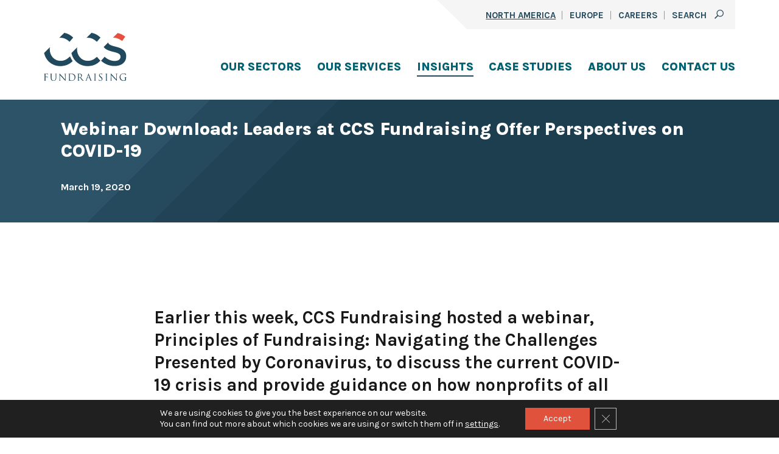

--- FILE ---
content_type: text/html; charset=UTF-8
request_url: https://www.ccsfundraising.com/insights/webinar-download-leaders-at-ccs-fundraising-offer-perspectives-on-covid-19/
body_size: 23838
content:
<!DOCTYPE html>
<html lang="en-US">
<head>
	<meta charset="UTF-8" />
	<meta name="viewport" content="width=device-width, initial-scale=1" />
<meta name='robots' content='index, follow, max-image-preview:large, max-snippet:-1, max-video-preview:-1' />
<link rel='dns-prefetch' href='//www.googletagmanager.com'>
<link rel='dns-prefetch' href='//assets.adobedtm.com'>
<link rel='dns-prefetch' href='//www.google-analytics.com'>
<link rel='dns-prefetch' href='//ssl-munchkin.marketo.net'>
<link rel='dns-prefetch' href='//cdn.amcharts.com'>

	<!-- This site is optimized with the Yoast SEO plugin v26.6 - https://yoast.com/wordpress/plugins/seo/ -->
	<title>Webinar Download: Leaders at CCS Fundraising Offer Perspectives on COVID-19 - CCS Fundraising</title><link rel="preload" href="https://www.ccsfundraising.com/wp-content/uploads/2023/01/CCSFundraising.svg" as="image" /><link rel='preload' href='https://www.ccsfundraising.com/wp-content/plugins/gdpr-cookie-compliance/dist/styles/gdpr-main-nf.css' as='style' onload="this.rel='stylesheet';this.removeAttribute('onload');"><link rel='preload' href='https://assets.adobedtm.com/c876840ac68fc41c08a580a3fb1869c51ca83380/satelliteLib-50e1bd2b9a3df7dc4cc53f2a6918b060aa6a2252.js' as='script' crossorigin><link rel='preload' href='https://fonts.gstatic.com/s/karla/v22/qkB9XvYC6trAT55ZBi1ueQVIjQTD-JrIH2G7nytkHRyQ8p4wUje6bmMorHA.woff2' as='font' type='font/woff2' crossorigin>
	<meta name="description" content="Earlier this week, CCS Fundraising hosted a webinar, Principles of Fundraising: Navigating the Challenges Presented by Coronavirus, to discuss the current COVID-19 crisis and provide guidance on how nonprofits of all sizes and across sectors can proceed during this uncertain time." />
	<link rel="canonical" href="https://www.ccsfundraising.com/insights/webinar-download-leaders-at-ccs-fundraising-offer-perspectives-on-covid-19/" />
	<meta property="og:locale" content="en_US" />
	<meta property="og:type" content="article" />
	<meta property="og:title" content="Webinar Download: Leaders at CCS Fundraising Offer Perspectives on COVID-19 - CCS Fundraising" />
	<meta property="og:description" content="Earlier this week, CCS Fundraising hosted a webinar, Principles of Fundraising: Navigating the Challenges Presented by Coronavirus, to discuss the current COVID-19 crisis and provide guidance on how nonprofits of all sizes and across sectors can proceed during this uncertain time." />
	<meta property="og:url" content="https://www.ccsfundraising.com/insights/webinar-download-leaders-at-ccs-fundraising-offer-perspectives-on-covid-19/" />
	<meta property="og:site_name" content="CCS Fundraising" />
	<meta property="article:modified_time" content="2022-11-03T18:59:03+00:00" />
	<meta property="og:image" content="https://www.ccsfundraising.com/wp-content/uploads/2021/09/Blog-Globe.jpg" />
	<meta property="og:image:width" content="1440" />
	<meta property="og:image:height" content="800" />
	<meta property="og:image:type" content="image/jpeg" />
	<meta name="twitter:card" content="summary_large_image" />
	<meta name="twitter:label1" content="Est. reading time" />
	<meta name="twitter:data1" content="2 minutes" />
	<script type="application/ld+json" class="yoast-schema-graph">{"@context":"https://schema.org","@graph":[{"@type":"WebPage","@id":"https://www.ccsfundraising.com/insights/webinar-download-leaders-at-ccs-fundraising-offer-perspectives-on-covid-19/","url":"https://www.ccsfundraising.com/insights/webinar-download-leaders-at-ccs-fundraising-offer-perspectives-on-covid-19/","name":"Webinar Download: Leaders at CCS Fundraising Offer Perspectives on COVID-19 - CCS Fundraising","isPartOf":{"@id":"https://www.ccsfundraising.com/#website"},"primaryImageOfPage":{"@id":"https://www.ccsfundraising.com/insights/webinar-download-leaders-at-ccs-fundraising-offer-perspectives-on-covid-19/#primaryimage"},"image":{"@id":"https://www.ccsfundraising.com/insights/webinar-download-leaders-at-ccs-fundraising-offer-perspectives-on-covid-19/#primaryimage"},"thumbnailUrl":"https://www.ccsfundraising.com/wp-content/uploads/2021/09/Blog-Globe.jpg","datePublished":"2020-03-19T01:35:52+00:00","dateModified":"2022-11-03T18:59:03+00:00","description":"Earlier this week, CCS Fundraising hosted a webinar, Principles of Fundraising: Navigating the Challenges Presented by Coronavirus, to discuss the current COVID-19 crisis and provide guidance on how nonprofits of all sizes and across sectors can proceed during this uncertain time.","breadcrumb":{"@id":"https://www.ccsfundraising.com/insights/webinar-download-leaders-at-ccs-fundraising-offer-perspectives-on-covid-19/#breadcrumb"},"inLanguage":"en-US","potentialAction":[{"@type":"ReadAction","target":["https://www.ccsfundraising.com/insights/webinar-download-leaders-at-ccs-fundraising-offer-perspectives-on-covid-19/"]}]},{"@type":"ImageObject","inLanguage":"en-US","@id":"https://www.ccsfundraising.com/insights/webinar-download-leaders-at-ccs-fundraising-offer-perspectives-on-covid-19/#primaryimage","url":"https://www.ccsfundraising.com/wp-content/uploads/2021/09/Blog-Globe.jpg","contentUrl":"https://www.ccsfundraising.com/wp-content/uploads/2021/09/Blog-Globe.jpg","width":1440,"height":800},{"@type":"BreadcrumbList","@id":"https://www.ccsfundraising.com/insights/webinar-download-leaders-at-ccs-fundraising-offer-perspectives-on-covid-19/#breadcrumb","itemListElement":[{"@type":"ListItem","position":1,"name":"Home","item":"https://www.ccsfundraising.com/"},{"@type":"ListItem","position":2,"name":"Insights","item":"https://www.ccsfundraising.com/insights-list/"},{"@type":"ListItem","position":3,"name":"Webinar Download: Leaders at CCS Fundraising Offer Perspectives on COVID-19"}]},{"@type":"WebSite","@id":"https://www.ccsfundraising.com/#website","url":"https://www.ccsfundraising.com/","name":"CCS Fundraising","description":"","publisher":{"@id":"https://www.ccsfundraising.com/#organization"},"potentialAction":[{"@type":"SearchAction","target":{"@type":"EntryPoint","urlTemplate":"https://www.ccsfundraising.com/?s={search_term_string}"},"query-input":{"@type":"PropertyValueSpecification","valueRequired":true,"valueName":"search_term_string"}}],"inLanguage":"en-US"},{"@type":"Organization","@id":"https://www.ccsfundraising.com/#organization","name":"CCS Fundraising","url":"https://www.ccsfundraising.com/","logo":{"@type":"ImageObject","inLanguage":"en-US","@id":"https://www.ccsfundraising.com/#/schema/logo/image/","url":"https://www.ccsfundraising.com/wp-content/uploads/2022/01/GDPR_logo.png","contentUrl":"https://www.ccsfundraising.com/wp-content/uploads/2022/01/GDPR_logo.png","width":800,"height":474,"caption":"CCS Fundraising"},"image":{"@id":"https://www.ccsfundraising.com/#/schema/logo/image/"}}]}</script>
	<!-- / Yoast SEO plugin. -->


<link rel='dns-prefetch' href='//www.ccsfundraising.com' />
<link rel='dns-prefetch' href='//js.hs-scripts.com' />
<link rel='dns-prefetch' href='//www.googletagmanager.com' />
<style id='wp-img-auto-sizes-contain-inline-css'>
img:is([sizes=auto i],[sizes^="auto," i]){contain-intrinsic-size:3000px 1500px}
/*# sourceURL=wp-img-auto-sizes-contain-inline-css */
</style>
<link rel='stylesheet' id='mci-footnotes-jquery-tooltips-pagelayout-none-css' href='https://www.ccsfundraising.com/wp-content/plugins/footnotes/css/footnotes-jqttbrpl0.min.css?ver=2.7.3' media='all' />
<style id='wp-block-post-title-inline-css'>
.wp-block-post-title{box-sizing:border-box;word-break:break-word}.wp-block-post-title :where(a){display:inline-block;font-family:inherit;font-size:inherit;font-style:inherit;font-weight:inherit;letter-spacing:inherit;line-height:inherit;text-decoration:inherit}
/*# sourceURL=https://www.ccsfundraising.com/wp-includes/blocks/post-title/style.min.css */
</style>
<style id='wp-block-group-inline-css'>
.wp-block-group{box-sizing:border-box}:where(.wp-block-group.wp-block-group-is-layout-constrained){position:relative}
/*# sourceURL=https://www.ccsfundraising.com/wp-includes/blocks/group/style.min.css */
</style>
<style id='wp-block-group-theme-inline-css'>
:where(.wp-block-group.has-background){padding:1.25em 2.375em}
/*# sourceURL=https://www.ccsfundraising.com/wp-includes/blocks/group/theme.min.css */
</style>
<style id='wp-block-cover-inline-css'>
.wp-block-cover,.wp-block-cover-image{align-items:center;background-position:50%;box-sizing:border-box;display:flex;justify-content:center;min-height:430px;overflow:hidden;overflow:clip;padding:1em;position:relative}.wp-block-cover .has-background-dim:not([class*=-background-color]),.wp-block-cover-image .has-background-dim:not([class*=-background-color]),.wp-block-cover-image.has-background-dim:not([class*=-background-color]),.wp-block-cover.has-background-dim:not([class*=-background-color]){background-color:#000}.wp-block-cover .has-background-dim.has-background-gradient,.wp-block-cover-image .has-background-dim.has-background-gradient{background-color:initial}.wp-block-cover-image.has-background-dim:before,.wp-block-cover.has-background-dim:before{background-color:inherit;content:""}.wp-block-cover .wp-block-cover__background,.wp-block-cover .wp-block-cover__gradient-background,.wp-block-cover-image .wp-block-cover__background,.wp-block-cover-image .wp-block-cover__gradient-background,.wp-block-cover-image.has-background-dim:not(.has-background-gradient):before,.wp-block-cover.has-background-dim:not(.has-background-gradient):before{bottom:0;left:0;opacity:.5;position:absolute;right:0;top:0}.wp-block-cover-image.has-background-dim.has-background-dim-10 .wp-block-cover__background,.wp-block-cover-image.has-background-dim.has-background-dim-10 .wp-block-cover__gradient-background,.wp-block-cover-image.has-background-dim.has-background-dim-10:not(.has-background-gradient):before,.wp-block-cover.has-background-dim.has-background-dim-10 .wp-block-cover__background,.wp-block-cover.has-background-dim.has-background-dim-10 .wp-block-cover__gradient-background,.wp-block-cover.has-background-dim.has-background-dim-10:not(.has-background-gradient):before{opacity:.1}.wp-block-cover-image.has-background-dim.has-background-dim-20 .wp-block-cover__background,.wp-block-cover-image.has-background-dim.has-background-dim-20 .wp-block-cover__gradient-background,.wp-block-cover-image.has-background-dim.has-background-dim-20:not(.has-background-gradient):before,.wp-block-cover.has-background-dim.has-background-dim-20 .wp-block-cover__background,.wp-block-cover.has-background-dim.has-background-dim-20 .wp-block-cover__gradient-background,.wp-block-cover.has-background-dim.has-background-dim-20:not(.has-background-gradient):before{opacity:.2}.wp-block-cover-image.has-background-dim.has-background-dim-30 .wp-block-cover__background,.wp-block-cover-image.has-background-dim.has-background-dim-30 .wp-block-cover__gradient-background,.wp-block-cover-image.has-background-dim.has-background-dim-30:not(.has-background-gradient):before,.wp-block-cover.has-background-dim.has-background-dim-30 .wp-block-cover__background,.wp-block-cover.has-background-dim.has-background-dim-30 .wp-block-cover__gradient-background,.wp-block-cover.has-background-dim.has-background-dim-30:not(.has-background-gradient):before{opacity:.3}.wp-block-cover-image.has-background-dim.has-background-dim-40 .wp-block-cover__background,.wp-block-cover-image.has-background-dim.has-background-dim-40 .wp-block-cover__gradient-background,.wp-block-cover-image.has-background-dim.has-background-dim-40:not(.has-background-gradient):before,.wp-block-cover.has-background-dim.has-background-dim-40 .wp-block-cover__background,.wp-block-cover.has-background-dim.has-background-dim-40 .wp-block-cover__gradient-background,.wp-block-cover.has-background-dim.has-background-dim-40:not(.has-background-gradient):before{opacity:.4}.wp-block-cover-image.has-background-dim.has-background-dim-50 .wp-block-cover__background,.wp-block-cover-image.has-background-dim.has-background-dim-50 .wp-block-cover__gradient-background,.wp-block-cover-image.has-background-dim.has-background-dim-50:not(.has-background-gradient):before,.wp-block-cover.has-background-dim.has-background-dim-50 .wp-block-cover__background,.wp-block-cover.has-background-dim.has-background-dim-50 .wp-block-cover__gradient-background,.wp-block-cover.has-background-dim.has-background-dim-50:not(.has-background-gradient):before{opacity:.5}.wp-block-cover-image.has-background-dim.has-background-dim-60 .wp-block-cover__background,.wp-block-cover-image.has-background-dim.has-background-dim-60 .wp-block-cover__gradient-background,.wp-block-cover-image.has-background-dim.has-background-dim-60:not(.has-background-gradient):before,.wp-block-cover.has-background-dim.has-background-dim-60 .wp-block-cover__background,.wp-block-cover.has-background-dim.has-background-dim-60 .wp-block-cover__gradient-background,.wp-block-cover.has-background-dim.has-background-dim-60:not(.has-background-gradient):before{opacity:.6}.wp-block-cover-image.has-background-dim.has-background-dim-70 .wp-block-cover__background,.wp-block-cover-image.has-background-dim.has-background-dim-70 .wp-block-cover__gradient-background,.wp-block-cover-image.has-background-dim.has-background-dim-70:not(.has-background-gradient):before,.wp-block-cover.has-background-dim.has-background-dim-70 .wp-block-cover__background,.wp-block-cover.has-background-dim.has-background-dim-70 .wp-block-cover__gradient-background,.wp-block-cover.has-background-dim.has-background-dim-70:not(.has-background-gradient):before{opacity:.7}.wp-block-cover-image.has-background-dim.has-background-dim-80 .wp-block-cover__background,.wp-block-cover-image.has-background-dim.has-background-dim-80 .wp-block-cover__gradient-background,.wp-block-cover-image.has-background-dim.has-background-dim-80:not(.has-background-gradient):before,.wp-block-cover.has-background-dim.has-background-dim-80 .wp-block-cover__background,.wp-block-cover.has-background-dim.has-background-dim-80 .wp-block-cover__gradient-background,.wp-block-cover.has-background-dim.has-background-dim-80:not(.has-background-gradient):before{opacity:.8}.wp-block-cover-image.has-background-dim.has-background-dim-90 .wp-block-cover__background,.wp-block-cover-image.has-background-dim.has-background-dim-90 .wp-block-cover__gradient-background,.wp-block-cover-image.has-background-dim.has-background-dim-90:not(.has-background-gradient):before,.wp-block-cover.has-background-dim.has-background-dim-90 .wp-block-cover__background,.wp-block-cover.has-background-dim.has-background-dim-90 .wp-block-cover__gradient-background,.wp-block-cover.has-background-dim.has-background-dim-90:not(.has-background-gradient):before{opacity:.9}.wp-block-cover-image.has-background-dim.has-background-dim-100 .wp-block-cover__background,.wp-block-cover-image.has-background-dim.has-background-dim-100 .wp-block-cover__gradient-background,.wp-block-cover-image.has-background-dim.has-background-dim-100:not(.has-background-gradient):before,.wp-block-cover.has-background-dim.has-background-dim-100 .wp-block-cover__background,.wp-block-cover.has-background-dim.has-background-dim-100 .wp-block-cover__gradient-background,.wp-block-cover.has-background-dim.has-background-dim-100:not(.has-background-gradient):before{opacity:1}.wp-block-cover .wp-block-cover__background.has-background-dim.has-background-dim-0,.wp-block-cover .wp-block-cover__gradient-background.has-background-dim.has-background-dim-0,.wp-block-cover-image .wp-block-cover__background.has-background-dim.has-background-dim-0,.wp-block-cover-image .wp-block-cover__gradient-background.has-background-dim.has-background-dim-0{opacity:0}.wp-block-cover .wp-block-cover__background.has-background-dim.has-background-dim-10,.wp-block-cover .wp-block-cover__gradient-background.has-background-dim.has-background-dim-10,.wp-block-cover-image .wp-block-cover__background.has-background-dim.has-background-dim-10,.wp-block-cover-image .wp-block-cover__gradient-background.has-background-dim.has-background-dim-10{opacity:.1}.wp-block-cover .wp-block-cover__background.has-background-dim.has-background-dim-20,.wp-block-cover .wp-block-cover__gradient-background.has-background-dim.has-background-dim-20,.wp-block-cover-image .wp-block-cover__background.has-background-dim.has-background-dim-20,.wp-block-cover-image .wp-block-cover__gradient-background.has-background-dim.has-background-dim-20{opacity:.2}.wp-block-cover .wp-block-cover__background.has-background-dim.has-background-dim-30,.wp-block-cover .wp-block-cover__gradient-background.has-background-dim.has-background-dim-30,.wp-block-cover-image .wp-block-cover__background.has-background-dim.has-background-dim-30,.wp-block-cover-image .wp-block-cover__gradient-background.has-background-dim.has-background-dim-30{opacity:.3}.wp-block-cover .wp-block-cover__background.has-background-dim.has-background-dim-40,.wp-block-cover .wp-block-cover__gradient-background.has-background-dim.has-background-dim-40,.wp-block-cover-image .wp-block-cover__background.has-background-dim.has-background-dim-40,.wp-block-cover-image .wp-block-cover__gradient-background.has-background-dim.has-background-dim-40{opacity:.4}.wp-block-cover .wp-block-cover__background.has-background-dim.has-background-dim-50,.wp-block-cover .wp-block-cover__gradient-background.has-background-dim.has-background-dim-50,.wp-block-cover-image .wp-block-cover__background.has-background-dim.has-background-dim-50,.wp-block-cover-image .wp-block-cover__gradient-background.has-background-dim.has-background-dim-50{opacity:.5}.wp-block-cover .wp-block-cover__background.has-background-dim.has-background-dim-60,.wp-block-cover .wp-block-cover__gradient-background.has-background-dim.has-background-dim-60,.wp-block-cover-image .wp-block-cover__background.has-background-dim.has-background-dim-60,.wp-block-cover-image .wp-block-cover__gradient-background.has-background-dim.has-background-dim-60{opacity:.6}.wp-block-cover .wp-block-cover__background.has-background-dim.has-background-dim-70,.wp-block-cover .wp-block-cover__gradient-background.has-background-dim.has-background-dim-70,.wp-block-cover-image .wp-block-cover__background.has-background-dim.has-background-dim-70,.wp-block-cover-image .wp-block-cover__gradient-background.has-background-dim.has-background-dim-70{opacity:.7}.wp-block-cover .wp-block-cover__background.has-background-dim.has-background-dim-80,.wp-block-cover .wp-block-cover__gradient-background.has-background-dim.has-background-dim-80,.wp-block-cover-image .wp-block-cover__background.has-background-dim.has-background-dim-80,.wp-block-cover-image .wp-block-cover__gradient-background.has-background-dim.has-background-dim-80{opacity:.8}.wp-block-cover .wp-block-cover__background.has-background-dim.has-background-dim-90,.wp-block-cover .wp-block-cover__gradient-background.has-background-dim.has-background-dim-90,.wp-block-cover-image .wp-block-cover__background.has-background-dim.has-background-dim-90,.wp-block-cover-image .wp-block-cover__gradient-background.has-background-dim.has-background-dim-90{opacity:.9}.wp-block-cover .wp-block-cover__background.has-background-dim.has-background-dim-100,.wp-block-cover .wp-block-cover__gradient-background.has-background-dim.has-background-dim-100,.wp-block-cover-image .wp-block-cover__background.has-background-dim.has-background-dim-100,.wp-block-cover-image .wp-block-cover__gradient-background.has-background-dim.has-background-dim-100{opacity:1}.wp-block-cover-image.alignleft,.wp-block-cover-image.alignright,.wp-block-cover.alignleft,.wp-block-cover.alignright{max-width:420px;width:100%}.wp-block-cover-image.aligncenter,.wp-block-cover-image.alignleft,.wp-block-cover-image.alignright,.wp-block-cover.aligncenter,.wp-block-cover.alignleft,.wp-block-cover.alignright{display:flex}.wp-block-cover .wp-block-cover__inner-container,.wp-block-cover-image .wp-block-cover__inner-container{color:inherit;position:relative;width:100%}.wp-block-cover-image.is-position-top-left,.wp-block-cover.is-position-top-left{align-items:flex-start;justify-content:flex-start}.wp-block-cover-image.is-position-top-center,.wp-block-cover.is-position-top-center{align-items:flex-start;justify-content:center}.wp-block-cover-image.is-position-top-right,.wp-block-cover.is-position-top-right{align-items:flex-start;justify-content:flex-end}.wp-block-cover-image.is-position-center-left,.wp-block-cover.is-position-center-left{align-items:center;justify-content:flex-start}.wp-block-cover-image.is-position-center-center,.wp-block-cover.is-position-center-center{align-items:center;justify-content:center}.wp-block-cover-image.is-position-center-right,.wp-block-cover.is-position-center-right{align-items:center;justify-content:flex-end}.wp-block-cover-image.is-position-bottom-left,.wp-block-cover.is-position-bottom-left{align-items:flex-end;justify-content:flex-start}.wp-block-cover-image.is-position-bottom-center,.wp-block-cover.is-position-bottom-center{align-items:flex-end;justify-content:center}.wp-block-cover-image.is-position-bottom-right,.wp-block-cover.is-position-bottom-right{align-items:flex-end;justify-content:flex-end}.wp-block-cover-image.has-custom-content-position.has-custom-content-position .wp-block-cover__inner-container,.wp-block-cover.has-custom-content-position.has-custom-content-position .wp-block-cover__inner-container{margin:0}.wp-block-cover-image.has-custom-content-position.has-custom-content-position.is-position-bottom-left .wp-block-cover__inner-container,.wp-block-cover-image.has-custom-content-position.has-custom-content-position.is-position-bottom-right .wp-block-cover__inner-container,.wp-block-cover-image.has-custom-content-position.has-custom-content-position.is-position-center-left .wp-block-cover__inner-container,.wp-block-cover-image.has-custom-content-position.has-custom-content-position.is-position-center-right .wp-block-cover__inner-container,.wp-block-cover-image.has-custom-content-position.has-custom-content-position.is-position-top-left .wp-block-cover__inner-container,.wp-block-cover-image.has-custom-content-position.has-custom-content-position.is-position-top-right .wp-block-cover__inner-container,.wp-block-cover.has-custom-content-position.has-custom-content-position.is-position-bottom-left .wp-block-cover__inner-container,.wp-block-cover.has-custom-content-position.has-custom-content-position.is-position-bottom-right .wp-block-cover__inner-container,.wp-block-cover.has-custom-content-position.has-custom-content-position.is-position-center-left .wp-block-cover__inner-container,.wp-block-cover.has-custom-content-position.has-custom-content-position.is-position-center-right .wp-block-cover__inner-container,.wp-block-cover.has-custom-content-position.has-custom-content-position.is-position-top-left .wp-block-cover__inner-container,.wp-block-cover.has-custom-content-position.has-custom-content-position.is-position-top-right .wp-block-cover__inner-container{margin:0;width:auto}.wp-block-cover .wp-block-cover__image-background,.wp-block-cover video.wp-block-cover__video-background,.wp-block-cover-image .wp-block-cover__image-background,.wp-block-cover-image video.wp-block-cover__video-background{border:none;bottom:0;box-shadow:none;height:100%;left:0;margin:0;max-height:none;max-width:none;object-fit:cover;outline:none;padding:0;position:absolute;right:0;top:0;width:100%}.wp-block-cover-image.has-parallax,.wp-block-cover.has-parallax,.wp-block-cover__image-background.has-parallax,video.wp-block-cover__video-background.has-parallax{background-attachment:fixed;background-repeat:no-repeat;background-size:cover}@supports (-webkit-touch-callout:inherit){.wp-block-cover-image.has-parallax,.wp-block-cover.has-parallax,.wp-block-cover__image-background.has-parallax,video.wp-block-cover__video-background.has-parallax{background-attachment:scroll}}@media (prefers-reduced-motion:reduce){.wp-block-cover-image.has-parallax,.wp-block-cover.has-parallax,.wp-block-cover__image-background.has-parallax,video.wp-block-cover__video-background.has-parallax{background-attachment:scroll}}.wp-block-cover-image.is-repeated,.wp-block-cover.is-repeated,.wp-block-cover__image-background.is-repeated,video.wp-block-cover__video-background.is-repeated{background-repeat:repeat;background-size:auto}.wp-block-cover-image-text,.wp-block-cover-image-text a,.wp-block-cover-image-text a:active,.wp-block-cover-image-text a:focus,.wp-block-cover-image-text a:hover,.wp-block-cover-text,.wp-block-cover-text a,.wp-block-cover-text a:active,.wp-block-cover-text a:focus,.wp-block-cover-text a:hover,section.wp-block-cover-image h2,section.wp-block-cover-image h2 a,section.wp-block-cover-image h2 a:active,section.wp-block-cover-image h2 a:focus,section.wp-block-cover-image h2 a:hover{color:#fff}.wp-block-cover-image .wp-block-cover.has-left-content{justify-content:flex-start}.wp-block-cover-image .wp-block-cover.has-right-content{justify-content:flex-end}.wp-block-cover-image.has-left-content .wp-block-cover-image-text,.wp-block-cover.has-left-content .wp-block-cover-text,section.wp-block-cover-image.has-left-content>h2{margin-left:0;text-align:left}.wp-block-cover-image.has-right-content .wp-block-cover-image-text,.wp-block-cover.has-right-content .wp-block-cover-text,section.wp-block-cover-image.has-right-content>h2{margin-right:0;text-align:right}.wp-block-cover .wp-block-cover-text,.wp-block-cover-image .wp-block-cover-image-text,section.wp-block-cover-image>h2{font-size:2em;line-height:1.25;margin-bottom:0;max-width:840px;padding:.44em;text-align:center;z-index:1}:where(.wp-block-cover-image:not(.has-text-color)),:where(.wp-block-cover:not(.has-text-color)){color:#fff}:where(.wp-block-cover-image.is-light:not(.has-text-color)),:where(.wp-block-cover.is-light:not(.has-text-color)){color:#000}:root :where(.wp-block-cover h1:not(.has-text-color)),:root :where(.wp-block-cover h2:not(.has-text-color)),:root :where(.wp-block-cover h3:not(.has-text-color)),:root :where(.wp-block-cover h4:not(.has-text-color)),:root :where(.wp-block-cover h5:not(.has-text-color)),:root :where(.wp-block-cover h6:not(.has-text-color)),:root :where(.wp-block-cover p:not(.has-text-color)){color:inherit}body:not(.editor-styles-wrapper) .wp-block-cover:not(.wp-block-cover:has(.wp-block-cover__background+.wp-block-cover__inner-container)) .wp-block-cover__image-background,body:not(.editor-styles-wrapper) .wp-block-cover:not(.wp-block-cover:has(.wp-block-cover__background+.wp-block-cover__inner-container)) .wp-block-cover__video-background{z-index:0}body:not(.editor-styles-wrapper) .wp-block-cover:not(.wp-block-cover:has(.wp-block-cover__background+.wp-block-cover__inner-container)) .wp-block-cover__background,body:not(.editor-styles-wrapper) .wp-block-cover:not(.wp-block-cover:has(.wp-block-cover__background+.wp-block-cover__inner-container)) .wp-block-cover__gradient-background,body:not(.editor-styles-wrapper) .wp-block-cover:not(.wp-block-cover:has(.wp-block-cover__background+.wp-block-cover__inner-container)) .wp-block-cover__inner-container,body:not(.editor-styles-wrapper) .wp-block-cover:not(.wp-block-cover:has(.wp-block-cover__background+.wp-block-cover__inner-container)).has-background-dim:not(.has-background-gradient):before{z-index:1}.has-modal-open body:not(.editor-styles-wrapper) .wp-block-cover:not(.wp-block-cover:has(.wp-block-cover__background+.wp-block-cover__inner-container)) .wp-block-cover__inner-container{z-index:auto}
/*# sourceURL=https://www.ccsfundraising.com/wp-includes/blocks/cover/style.min.css */
</style>
<style id='wp-block-post-excerpt-inline-css'>
:where(.wp-block-post-excerpt){box-sizing:border-box;margin-bottom:var(--wp--style--block-gap);margin-top:var(--wp--style--block-gap)}.wp-block-post-excerpt__excerpt{margin-bottom:0;margin-top:0}.wp-block-post-excerpt__more-text{margin-bottom:0;margin-top:var(--wp--style--block-gap)}.wp-block-post-excerpt__more-link{display:inline-block}
/*# sourceURL=https://www.ccsfundraising.com/wp-includes/blocks/post-excerpt/style.min.css */
</style>
<style id='wp-block-post-content-inline-css'>
.wp-block-post-content{display:flow-root}
/*# sourceURL=https://www.ccsfundraising.com/wp-includes/blocks/post-content/style.min.css */
</style>
<style id='wp-block-library-inline-css'>
:root{--wp-block-synced-color:#7a00df;--wp-block-synced-color--rgb:122,0,223;--wp-bound-block-color:var(--wp-block-synced-color);--wp-editor-canvas-background:#ddd;--wp-admin-theme-color:#007cba;--wp-admin-theme-color--rgb:0,124,186;--wp-admin-theme-color-darker-10:#006ba1;--wp-admin-theme-color-darker-10--rgb:0,107,160.5;--wp-admin-theme-color-darker-20:#005a87;--wp-admin-theme-color-darker-20--rgb:0,90,135;--wp-admin-border-width-focus:2px}@media (min-resolution:192dpi){:root{--wp-admin-border-width-focus:1.5px}}.wp-element-button{cursor:pointer}:root .has-very-light-gray-background-color{background-color:#eee}:root .has-very-dark-gray-background-color{background-color:#313131}:root .has-very-light-gray-color{color:#eee}:root .has-very-dark-gray-color{color:#313131}:root .has-vivid-green-cyan-to-vivid-cyan-blue-gradient-background{background:linear-gradient(135deg,#00d084,#0693e3)}:root .has-purple-crush-gradient-background{background:linear-gradient(135deg,#34e2e4,#4721fb 50%,#ab1dfe)}:root .has-hazy-dawn-gradient-background{background:linear-gradient(135deg,#faaca8,#dad0ec)}:root .has-subdued-olive-gradient-background{background:linear-gradient(135deg,#fafae1,#67a671)}:root .has-atomic-cream-gradient-background{background:linear-gradient(135deg,#fdd79a,#004a59)}:root .has-nightshade-gradient-background{background:linear-gradient(135deg,#330968,#31cdcf)}:root .has-midnight-gradient-background{background:linear-gradient(135deg,#020381,#2874fc)}:root{--wp--preset--font-size--normal:16px;--wp--preset--font-size--huge:42px}.has-regular-font-size{font-size:1em}.has-larger-font-size{font-size:2.625em}.has-normal-font-size{font-size:var(--wp--preset--font-size--normal)}.has-huge-font-size{font-size:var(--wp--preset--font-size--huge)}.has-text-align-center{text-align:center}.has-text-align-left{text-align:left}.has-text-align-right{text-align:right}.has-fit-text{white-space:nowrap!important}#end-resizable-editor-section{display:none}.aligncenter{clear:both}.items-justified-left{justify-content:flex-start}.items-justified-center{justify-content:center}.items-justified-right{justify-content:flex-end}.items-justified-space-between{justify-content:space-between}.screen-reader-text{border:0;clip-path:inset(50%);height:1px;margin:-1px;overflow:hidden;padding:0;position:absolute;width:1px;word-wrap:normal!important}.screen-reader-text:focus{background-color:#ddd;clip-path:none;color:#444;display:block;font-size:1em;height:auto;left:5px;line-height:normal;padding:15px 23px 14px;text-decoration:none;top:5px;width:auto;z-index:100000}html :where(.has-border-color){border-style:solid}html :where([style*=border-top-color]){border-top-style:solid}html :where([style*=border-right-color]){border-right-style:solid}html :where([style*=border-bottom-color]){border-bottom-style:solid}html :where([style*=border-left-color]){border-left-style:solid}html :where([style*=border-width]){border-style:solid}html :where([style*=border-top-width]){border-top-style:solid}html :where([style*=border-right-width]){border-right-style:solid}html :where([style*=border-bottom-width]){border-bottom-style:solid}html :where([style*=border-left-width]){border-left-style:solid}html :where(img[class*=wp-image-]){height:auto;max-width:100%}:where(figure){margin:0 0 1em}html :where(.is-position-sticky){--wp-admin--admin-bar--position-offset:var(--wp-admin--admin-bar--height,0px)}@media screen and (max-width:600px){html :where(.is-position-sticky){--wp-admin--admin-bar--position-offset:0px}}

/*# sourceURL=wp-block-library-inline-css */
</style><style id='global-styles-inline-css'>
:root{--wp--preset--aspect-ratio--square: 1;--wp--preset--aspect-ratio--4-3: 4/3;--wp--preset--aspect-ratio--3-4: 3/4;--wp--preset--aspect-ratio--3-2: 3/2;--wp--preset--aspect-ratio--2-3: 2/3;--wp--preset--aspect-ratio--16-9: 16/9;--wp--preset--aspect-ratio--9-16: 9/16;--wp--preset--color--black: #000000;--wp--preset--color--cyan-bluish-gray: #abb8c3;--wp--preset--color--white: #FFFFFF;--wp--preset--color--pale-pink: #f78da7;--wp--preset--color--vivid-red: #cf2e2e;--wp--preset--color--luminous-vivid-orange: #ff6900;--wp--preset--color--luminous-vivid-amber: #fcb900;--wp--preset--color--light-green-cyan: #7bdcb5;--wp--preset--color--vivid-green-cyan: #00d084;--wp--preset--color--pale-cyan-blue: #8ed1fc;--wp--preset--color--vivid-cyan-blue: #0693e3;--wp--preset--color--vivid-purple: #9b51e0;--wp--preset--color--charcoal: #181818;--wp--preset--color--dark-gray: #6b8e92;--wp--preset--color--brownish-grey: #5c5c5c;--wp--preset--color--light-gray: #f4f6f6;--wp--preset--color--gray: #545454;--wp--preset--color--dark-blue: #254a5d;--wp--preset--color--seafoam-blue: #73c9bd;--wp--preset--color--mint-light: #65baaf;--wp--preset--color--teal: #016273;--wp--preset--color--duck-egg-blue: #d7e9e6;--wp--preset--color--brick: #bb3d2a;--wp--preset--color--darker-red: #c1422f;--wp--preset--color--red-orange: #e1523d;--wp--preset--color--gold: #ecb22d;--wp--preset--gradient--vivid-cyan-blue-to-vivid-purple: linear-gradient(135deg,rgb(6,147,227) 0%,rgb(155,81,224) 100%);--wp--preset--gradient--light-green-cyan-to-vivid-green-cyan: linear-gradient(135deg,rgb(122,220,180) 0%,rgb(0,208,130) 100%);--wp--preset--gradient--luminous-vivid-amber-to-luminous-vivid-orange: linear-gradient(135deg,rgb(252,185,0) 0%,rgb(255,105,0) 100%);--wp--preset--gradient--luminous-vivid-orange-to-vivid-red: linear-gradient(135deg,rgb(255,105,0) 0%,rgb(207,46,46) 100%);--wp--preset--gradient--very-light-gray-to-cyan-bluish-gray: linear-gradient(135deg,rgb(238,238,238) 0%,rgb(169,184,195) 100%);--wp--preset--gradient--cool-to-warm-spectrum: linear-gradient(135deg,rgb(74,234,220) 0%,rgb(151,120,209) 20%,rgb(207,42,186) 40%,rgb(238,44,130) 60%,rgb(251,105,98) 80%,rgb(254,248,76) 100%);--wp--preset--gradient--blush-light-purple: linear-gradient(135deg,rgb(255,206,236) 0%,rgb(152,150,240) 100%);--wp--preset--gradient--blush-bordeaux: linear-gradient(135deg,rgb(254,205,165) 0%,rgb(254,45,45) 50%,rgb(107,0,62) 100%);--wp--preset--gradient--luminous-dusk: linear-gradient(135deg,rgb(255,203,112) 0%,rgb(199,81,192) 50%,rgb(65,88,208) 100%);--wp--preset--gradient--pale-ocean: linear-gradient(135deg,rgb(255,245,203) 0%,rgb(182,227,212) 50%,rgb(51,167,181) 100%);--wp--preset--gradient--electric-grass: linear-gradient(135deg,rgb(202,248,128) 0%,rgb(113,206,126) 100%);--wp--preset--gradient--midnight: linear-gradient(135deg,rgb(2,3,129) 0%,rgb(40,116,252) 100%);--wp--preset--gradient--blue-to-blue-1-b: linear-gradient(135deg, #036273 36%, #035e6d 36%, #035e6d 50.5%, #065865 50.5%, #065865 64%, #015360 64%);--wp--preset--gradient--blue-to-blue-2-b: linear-gradient(135deg, #036273 43%, #035e6d 43%, #035e6d 50.5%, #065865 50.5%, #065865 58%, #015360 58%);--wp--preset--gradient--hero-image: linear-gradient(135deg, #1d3e4f00 46%, #254a5d 46%, #254a5d 50%, #2c5367 50%, #2c5367 54%, #1d3e4f 54%);--wp--preset--gradient--teal-hero: linear-gradient(135deg, #1d3e4f00 46%, #025d6d 46%, #025d6d 50%, #016273 50%, #016273 54%, #025261 54%);--wp--preset--gradient--white-hero: linear-gradient(135deg, #1d3e4f00 46%, #FFFFFF 46%);--wp--preset--gradient--case-hero: linear-gradient(45deg, #f4f6f6 46%, #1d3e4f00 46%);--wp--preset--gradient--dark-blue-hero: linear-gradient(45deg, #254a5d 46%, #1d3e4f00 46%);--wp--preset--gradient--dark-banner-default: linear-gradient(135deg, #2c5367 25%, #254a5d 25%, #254a5d 35%, #2c5367 35%, #2c5367 45%, #1d3e4f 45%);--wp--preset--gradient--teal-banner-default: linear-gradient(135deg, #016273 25%, #025d6d 25%, #025d6d 35%, #016273 35%, #016273 45%, #025261 45%);--wp--preset--font-size--small: 18px;--wp--preset--font-size--medium: 20px;--wp--preset--font-size--large: 29px;--wp--preset--font-size--x-large: 42px;--wp--preset--font-size--extra-small: 16px;--wp--preset--font-size--normal: 20px;--wp--preset--font-size--extra-large: 50px;--wp--preset--spacing--20: 0.44rem;--wp--preset--spacing--30: 0.67rem;--wp--preset--spacing--40: 1rem;--wp--preset--spacing--50: 1.5rem;--wp--preset--spacing--60: 2.25rem;--wp--preset--spacing--70: 3.38rem;--wp--preset--spacing--80: 5.06rem;--wp--preset--shadow--natural: 6px 6px 9px rgba(0, 0, 0, 0.2);--wp--preset--shadow--deep: 12px 12px 50px rgba(0, 0, 0, 0.4);--wp--preset--shadow--sharp: 6px 6px 0px rgba(0, 0, 0, 0.2);--wp--preset--shadow--outlined: 6px 6px 0px -3px rgb(255, 255, 255), 6px 6px rgb(0, 0, 0);--wp--preset--shadow--crisp: 6px 6px 0px rgb(0, 0, 0);}:where(.is-layout-flex){gap: 0.5em;}:where(.is-layout-grid){gap: 0.5em;}body .is-layout-flex{display: flex;}.is-layout-flex{flex-wrap: wrap;align-items: center;}.is-layout-flex > :is(*, div){margin: 0;}body .is-layout-grid{display: grid;}.is-layout-grid > :is(*, div){margin: 0;}:where(.wp-block-columns.is-layout-flex){gap: 2em;}:where(.wp-block-columns.is-layout-grid){gap: 2em;}:where(.wp-block-post-template.is-layout-flex){gap: 1.25em;}:where(.wp-block-post-template.is-layout-grid){gap: 1.25em;}.has-black-color{color: var(--wp--preset--color--black) !important;}.has-cyan-bluish-gray-color{color: var(--wp--preset--color--cyan-bluish-gray) !important;}.has-white-color{color: var(--wp--preset--color--white) !important;}.has-pale-pink-color{color: var(--wp--preset--color--pale-pink) !important;}.has-vivid-red-color{color: var(--wp--preset--color--vivid-red) !important;}.has-luminous-vivid-orange-color{color: var(--wp--preset--color--luminous-vivid-orange) !important;}.has-luminous-vivid-amber-color{color: var(--wp--preset--color--luminous-vivid-amber) !important;}.has-light-green-cyan-color{color: var(--wp--preset--color--light-green-cyan) !important;}.has-vivid-green-cyan-color{color: var(--wp--preset--color--vivid-green-cyan) !important;}.has-pale-cyan-blue-color{color: var(--wp--preset--color--pale-cyan-blue) !important;}.has-vivid-cyan-blue-color{color: var(--wp--preset--color--vivid-cyan-blue) !important;}.has-vivid-purple-color{color: var(--wp--preset--color--vivid-purple) !important;}.has-black-background-color{background-color: var(--wp--preset--color--black) !important;}.has-cyan-bluish-gray-background-color{background-color: var(--wp--preset--color--cyan-bluish-gray) !important;}.has-white-background-color{background-color: var(--wp--preset--color--white) !important;}.has-pale-pink-background-color{background-color: var(--wp--preset--color--pale-pink) !important;}.has-vivid-red-background-color{background-color: var(--wp--preset--color--vivid-red) !important;}.has-luminous-vivid-orange-background-color{background-color: var(--wp--preset--color--luminous-vivid-orange) !important;}.has-luminous-vivid-amber-background-color{background-color: var(--wp--preset--color--luminous-vivid-amber) !important;}.has-light-green-cyan-background-color{background-color: var(--wp--preset--color--light-green-cyan) !important;}.has-vivid-green-cyan-background-color{background-color: var(--wp--preset--color--vivid-green-cyan) !important;}.has-pale-cyan-blue-background-color{background-color: var(--wp--preset--color--pale-cyan-blue) !important;}.has-vivid-cyan-blue-background-color{background-color: var(--wp--preset--color--vivid-cyan-blue) !important;}.has-vivid-purple-background-color{background-color: var(--wp--preset--color--vivid-purple) !important;}.has-black-border-color{border-color: var(--wp--preset--color--black) !important;}.has-cyan-bluish-gray-border-color{border-color: var(--wp--preset--color--cyan-bluish-gray) !important;}.has-white-border-color{border-color: var(--wp--preset--color--white) !important;}.has-pale-pink-border-color{border-color: var(--wp--preset--color--pale-pink) !important;}.has-vivid-red-border-color{border-color: var(--wp--preset--color--vivid-red) !important;}.has-luminous-vivid-orange-border-color{border-color: var(--wp--preset--color--luminous-vivid-orange) !important;}.has-luminous-vivid-amber-border-color{border-color: var(--wp--preset--color--luminous-vivid-amber) !important;}.has-light-green-cyan-border-color{border-color: var(--wp--preset--color--light-green-cyan) !important;}.has-vivid-green-cyan-border-color{border-color: var(--wp--preset--color--vivid-green-cyan) !important;}.has-pale-cyan-blue-border-color{border-color: var(--wp--preset--color--pale-cyan-blue) !important;}.has-vivid-cyan-blue-border-color{border-color: var(--wp--preset--color--vivid-cyan-blue) !important;}.has-vivid-purple-border-color{border-color: var(--wp--preset--color--vivid-purple) !important;}.has-vivid-cyan-blue-to-vivid-purple-gradient-background{background: var(--wp--preset--gradient--vivid-cyan-blue-to-vivid-purple) !important;}.has-light-green-cyan-to-vivid-green-cyan-gradient-background{background: var(--wp--preset--gradient--light-green-cyan-to-vivid-green-cyan) !important;}.has-luminous-vivid-amber-to-luminous-vivid-orange-gradient-background{background: var(--wp--preset--gradient--luminous-vivid-amber-to-luminous-vivid-orange) !important;}.has-luminous-vivid-orange-to-vivid-red-gradient-background{background: var(--wp--preset--gradient--luminous-vivid-orange-to-vivid-red) !important;}.has-very-light-gray-to-cyan-bluish-gray-gradient-background{background: var(--wp--preset--gradient--very-light-gray-to-cyan-bluish-gray) !important;}.has-cool-to-warm-spectrum-gradient-background{background: var(--wp--preset--gradient--cool-to-warm-spectrum) !important;}.has-blush-light-purple-gradient-background{background: var(--wp--preset--gradient--blush-light-purple) !important;}.has-blush-bordeaux-gradient-background{background: var(--wp--preset--gradient--blush-bordeaux) !important;}.has-luminous-dusk-gradient-background{background: var(--wp--preset--gradient--luminous-dusk) !important;}.has-pale-ocean-gradient-background{background: var(--wp--preset--gradient--pale-ocean) !important;}.has-electric-grass-gradient-background{background: var(--wp--preset--gradient--electric-grass) !important;}.has-midnight-gradient-background{background: var(--wp--preset--gradient--midnight) !important;}.has-small-font-size{font-size: var(--wp--preset--font-size--small) !important;}.has-medium-font-size{font-size: var(--wp--preset--font-size--medium) !important;}.has-large-font-size{font-size: var(--wp--preset--font-size--large) !important;}.has-x-large-font-size{font-size: var(--wp--preset--font-size--x-large) !important;}
/*# sourceURL=global-styles-inline-css */
</style>

<style id='classic-theme-styles-inline-css'>
/*! This file is auto-generated */
.wp-block-button__link{color:#fff;background-color:#32373c;border-radius:9999px;box-shadow:none;text-decoration:none;padding:calc(.667em + 2px) calc(1.333em + 2px);font-size:1.125em}.wp-block-file__button{background:#32373c;color:#fff;text-decoration:none}
/*# sourceURL=/wp-includes/css/classic-themes.min.css */
</style>
<link rel='stylesheet' id='hashabr-block-style-css' href='https://www.ccsfundraising.com/wp-content/plugins/hashbar-pro/blocks/src/assets/css/style-index.css?ver=1.3.2' media='all' />
<style id='wp-block-template-skip-link-inline-css'>

		.skip-link.screen-reader-text {
			border: 0;
			clip-path: inset(50%);
			height: 1px;
			margin: -1px;
			overflow: hidden;
			padding: 0;
			position: absolute !important;
			width: 1px;
			word-wrap: normal !important;
		}

		.skip-link.screen-reader-text:focus {
			background-color: #eee;
			clip-path: none;
			color: #444;
			display: block;
			font-size: 1em;
			height: auto;
			left: 5px;
			line-height: normal;
			padding: 15px 23px 14px;
			text-decoration: none;
			top: 5px;
			width: auto;
			z-index: 100000;
		}
/*# sourceURL=wp-block-template-skip-link-inline-css */
</style>
<link rel='stylesheet' id='pb-accordion-blocks-style-css' href='https://www.ccsfundraising.com/wp-content/plugins/accordion-blocks/build/index.css?ver=1.5.0' media='all' />
<link rel='stylesheet' id='material-design-iconic-font-css' href='https://www.ccsfundraising.com/wp-content/plugins/hashbar-pro/assets/css/material-design-iconic-font.min.css?ver=1.3.2' media='all' />
<link rel='stylesheet' id='hashbar-pro-frontend-css' href='https://www.ccsfundraising.com/wp-content/plugins/hashbar-pro/assets/css/frontend.css?ver=1769025650' media='all' />
<link rel='stylesheet' id='dinkum_gutenberg-bootstrap-css' href='https://www.ccsfundraising.com/wp-content/themes/ccs-fundraising/dist/css/bootstrap.min.css?ver=1.4.9' media='all' />
<link rel='stylesheet' id='dinkum_gutenberg-select2-css' href='https://www.ccsfundraising.com/wp-content/themes/ccs-fundraising/dist/css/lib/select2.min.css?ver=1.4.9' media='all' />
<link rel='stylesheet' id='dinkum_gutenberg-style-css' href='https://www.ccsfundraising.com/wp-content/themes/ccs-fundraising/dist/css/style.min.css?ver=1.4.9' media='all' />
<link rel='stylesheet' id='dinkum-style-css' href='https://www.ccsfundraising.com/wp-content/themes/ccs-fundraising/style.css?ver=1.4.9' media='all' />
<link rel='stylesheet' id='fancybox-css' href='https://www.ccsfundraising.com/wp-content/plugins/easy-fancybox/fancybox/1.5.4/jquery.fancybox.min.css?ver=6.9' media='screen' />
<style id='fancybox-inline-css'>
#fancybox-content{border-color:#ffffff;}#fancybox-title,#fancybox-title-float-main{color:#fff}
/*# sourceURL=fancybox-inline-css */
</style>
<link rel='stylesheet' id='moove_gdpr_frontend-css' href='https://www.ccsfundraising.com/wp-content/plugins/gdpr-cookie-compliance/dist/styles/gdpr-main-nf.css?ver=5.0.9' media='all' />
<style id='moove_gdpr_frontend-inline-css'>
				#moove_gdpr_cookie_modal .moove-gdpr-modal-content .moove-gdpr-tab-main h3.tab-title, 
				#moove_gdpr_cookie_modal .moove-gdpr-modal-content .moove-gdpr-tab-main span.tab-title,
				#moove_gdpr_cookie_modal .moove-gdpr-modal-content .moove-gdpr-modal-left-content #moove-gdpr-menu li a, 
				#moove_gdpr_cookie_modal .moove-gdpr-modal-content .moove-gdpr-modal-left-content #moove-gdpr-menu li button,
				#moove_gdpr_cookie_modal .moove-gdpr-modal-content .moove-gdpr-modal-left-content .moove-gdpr-branding-cnt a,
				#moove_gdpr_cookie_modal .moove-gdpr-modal-content .moove-gdpr-modal-footer-content .moove-gdpr-button-holder a.mgbutton, 
				#moove_gdpr_cookie_modal .moove-gdpr-modal-content .moove-gdpr-modal-footer-content .moove-gdpr-button-holder button.mgbutton,
				#moove_gdpr_cookie_modal .cookie-switch .cookie-slider:after, 
				#moove_gdpr_cookie_modal .cookie-switch .slider:after, 
				#moove_gdpr_cookie_modal .switch .cookie-slider:after, 
				#moove_gdpr_cookie_modal .switch .slider:after,
				#moove_gdpr_cookie_info_bar .moove-gdpr-info-bar-container .moove-gdpr-info-bar-content p, 
				#moove_gdpr_cookie_info_bar .moove-gdpr-info-bar-container .moove-gdpr-info-bar-content p a,
				#moove_gdpr_cookie_info_bar .moove-gdpr-info-bar-container .moove-gdpr-info-bar-content a.mgbutton, 
				#moove_gdpr_cookie_info_bar .moove-gdpr-info-bar-container .moove-gdpr-info-bar-content button.mgbutton,
				#moove_gdpr_cookie_modal .moove-gdpr-modal-content .moove-gdpr-tab-main .moove-gdpr-tab-main-content h1, 
				#moove_gdpr_cookie_modal .moove-gdpr-modal-content .moove-gdpr-tab-main .moove-gdpr-tab-main-content h2, 
				#moove_gdpr_cookie_modal .moove-gdpr-modal-content .moove-gdpr-tab-main .moove-gdpr-tab-main-content h3, 
				#moove_gdpr_cookie_modal .moove-gdpr-modal-content .moove-gdpr-tab-main .moove-gdpr-tab-main-content h4, 
				#moove_gdpr_cookie_modal .moove-gdpr-modal-content .moove-gdpr-tab-main .moove-gdpr-tab-main-content h5, 
				#moove_gdpr_cookie_modal .moove-gdpr-modal-content .moove-gdpr-tab-main .moove-gdpr-tab-main-content h6,
				#moove_gdpr_cookie_modal .moove-gdpr-modal-content.moove_gdpr_modal_theme_v2 .moove-gdpr-modal-title .tab-title,
				#moove_gdpr_cookie_modal .moove-gdpr-modal-content.moove_gdpr_modal_theme_v2 .moove-gdpr-tab-main h3.tab-title, 
				#moove_gdpr_cookie_modal .moove-gdpr-modal-content.moove_gdpr_modal_theme_v2 .moove-gdpr-tab-main span.tab-title,
				#moove_gdpr_cookie_modal .moove-gdpr-modal-content.moove_gdpr_modal_theme_v2 .moove-gdpr-branding-cnt a {
					font-weight: inherit				}
			#moove_gdpr_cookie_modal,#moove_gdpr_cookie_info_bar,.gdpr_cookie_settings_shortcode_content{font-family:inherit}#moove_gdpr_save_popup_settings_button{background-color:#373737;color:#fff}#moove_gdpr_save_popup_settings_button:hover{background-color:#000}#moove_gdpr_cookie_info_bar .moove-gdpr-info-bar-container .moove-gdpr-info-bar-content a.mgbutton,#moove_gdpr_cookie_info_bar .moove-gdpr-info-bar-container .moove-gdpr-info-bar-content button.mgbutton{background-color:#e1523d}#moove_gdpr_cookie_modal .moove-gdpr-modal-content .moove-gdpr-modal-footer-content .moove-gdpr-button-holder a.mgbutton,#moove_gdpr_cookie_modal .moove-gdpr-modal-content .moove-gdpr-modal-footer-content .moove-gdpr-button-holder button.mgbutton,.gdpr_cookie_settings_shortcode_content .gdpr-shr-button.button-green{background-color:#e1523d;border-color:#e1523d}#moove_gdpr_cookie_modal .moove-gdpr-modal-content .moove-gdpr-modal-footer-content .moove-gdpr-button-holder a.mgbutton:hover,#moove_gdpr_cookie_modal .moove-gdpr-modal-content .moove-gdpr-modal-footer-content .moove-gdpr-button-holder button.mgbutton:hover,.gdpr_cookie_settings_shortcode_content .gdpr-shr-button.button-green:hover{background-color:#fff;color:#e1523d}#moove_gdpr_cookie_modal .moove-gdpr-modal-content .moove-gdpr-modal-close i,#moove_gdpr_cookie_modal .moove-gdpr-modal-content .moove-gdpr-modal-close span.gdpr-icon{background-color:#e1523d;border:1px solid #e1523d}#moove_gdpr_cookie_info_bar span.moove-gdpr-infobar-allow-all.focus-g,#moove_gdpr_cookie_info_bar span.moove-gdpr-infobar-allow-all:focus,#moove_gdpr_cookie_info_bar button.moove-gdpr-infobar-allow-all.focus-g,#moove_gdpr_cookie_info_bar button.moove-gdpr-infobar-allow-all:focus,#moove_gdpr_cookie_info_bar span.moove-gdpr-infobar-reject-btn.focus-g,#moove_gdpr_cookie_info_bar span.moove-gdpr-infobar-reject-btn:focus,#moove_gdpr_cookie_info_bar button.moove-gdpr-infobar-reject-btn.focus-g,#moove_gdpr_cookie_info_bar button.moove-gdpr-infobar-reject-btn:focus,#moove_gdpr_cookie_info_bar span.change-settings-button.focus-g,#moove_gdpr_cookie_info_bar span.change-settings-button:focus,#moove_gdpr_cookie_info_bar button.change-settings-button.focus-g,#moove_gdpr_cookie_info_bar button.change-settings-button:focus{-webkit-box-shadow:0 0 1px 3px #e1523d;-moz-box-shadow:0 0 1px 3px #e1523d;box-shadow:0 0 1px 3px #e1523d}#moove_gdpr_cookie_modal .moove-gdpr-modal-content .moove-gdpr-modal-close i:hover,#moove_gdpr_cookie_modal .moove-gdpr-modal-content .moove-gdpr-modal-close span.gdpr-icon:hover,#moove_gdpr_cookie_info_bar span[data-href]>u.change-settings-button{color:#e1523d}#moove_gdpr_cookie_modal .moove-gdpr-modal-content .moove-gdpr-modal-left-content #moove-gdpr-menu li.menu-item-selected a span.gdpr-icon,#moove_gdpr_cookie_modal .moove-gdpr-modal-content .moove-gdpr-modal-left-content #moove-gdpr-menu li.menu-item-selected button span.gdpr-icon{color:inherit}#moove_gdpr_cookie_modal .moove-gdpr-modal-content .moove-gdpr-modal-left-content #moove-gdpr-menu li a span.gdpr-icon,#moove_gdpr_cookie_modal .moove-gdpr-modal-content .moove-gdpr-modal-left-content #moove-gdpr-menu li button span.gdpr-icon{color:inherit}#moove_gdpr_cookie_modal .gdpr-acc-link{line-height:0;font-size:0;color:transparent;position:absolute}#moove_gdpr_cookie_modal .moove-gdpr-modal-content .moove-gdpr-modal-close:hover i,#moove_gdpr_cookie_modal .moove-gdpr-modal-content .moove-gdpr-modal-left-content #moove-gdpr-menu li a,#moove_gdpr_cookie_modal .moove-gdpr-modal-content .moove-gdpr-modal-left-content #moove-gdpr-menu li button,#moove_gdpr_cookie_modal .moove-gdpr-modal-content .moove-gdpr-modal-left-content #moove-gdpr-menu li button i,#moove_gdpr_cookie_modal .moove-gdpr-modal-content .moove-gdpr-modal-left-content #moove-gdpr-menu li a i,#moove_gdpr_cookie_modal .moove-gdpr-modal-content .moove-gdpr-tab-main .moove-gdpr-tab-main-content a:hover,#moove_gdpr_cookie_info_bar.moove-gdpr-dark-scheme .moove-gdpr-info-bar-container .moove-gdpr-info-bar-content a.mgbutton:hover,#moove_gdpr_cookie_info_bar.moove-gdpr-dark-scheme .moove-gdpr-info-bar-container .moove-gdpr-info-bar-content button.mgbutton:hover,#moove_gdpr_cookie_info_bar.moove-gdpr-dark-scheme .moove-gdpr-info-bar-container .moove-gdpr-info-bar-content a:hover,#moove_gdpr_cookie_info_bar.moove-gdpr-dark-scheme .moove-gdpr-info-bar-container .moove-gdpr-info-bar-content button:hover,#moove_gdpr_cookie_info_bar.moove-gdpr-dark-scheme .moove-gdpr-info-bar-container .moove-gdpr-info-bar-content span.change-settings-button:hover,#moove_gdpr_cookie_info_bar.moove-gdpr-dark-scheme .moove-gdpr-info-bar-container .moove-gdpr-info-bar-content button.change-settings-button:hover,#moove_gdpr_cookie_info_bar.moove-gdpr-dark-scheme .moove-gdpr-info-bar-container .moove-gdpr-info-bar-content u.change-settings-button:hover,#moove_gdpr_cookie_info_bar span[data-href]>u.change-settings-button,#moove_gdpr_cookie_info_bar.moove-gdpr-dark-scheme .moove-gdpr-info-bar-container .moove-gdpr-info-bar-content a.mgbutton.focus-g,#moove_gdpr_cookie_info_bar.moove-gdpr-dark-scheme .moove-gdpr-info-bar-container .moove-gdpr-info-bar-content button.mgbutton.focus-g,#moove_gdpr_cookie_info_bar.moove-gdpr-dark-scheme .moove-gdpr-info-bar-container .moove-gdpr-info-bar-content a.focus-g,#moove_gdpr_cookie_info_bar.moove-gdpr-dark-scheme .moove-gdpr-info-bar-container .moove-gdpr-info-bar-content button.focus-g,#moove_gdpr_cookie_info_bar.moove-gdpr-dark-scheme .moove-gdpr-info-bar-container .moove-gdpr-info-bar-content a.mgbutton:focus,#moove_gdpr_cookie_info_bar.moove-gdpr-dark-scheme .moove-gdpr-info-bar-container .moove-gdpr-info-bar-content button.mgbutton:focus,#moove_gdpr_cookie_info_bar.moove-gdpr-dark-scheme .moove-gdpr-info-bar-container .moove-gdpr-info-bar-content a:focus,#moove_gdpr_cookie_info_bar.moove-gdpr-dark-scheme .moove-gdpr-info-bar-container .moove-gdpr-info-bar-content button:focus,#moove_gdpr_cookie_info_bar.moove-gdpr-dark-scheme .moove-gdpr-info-bar-container .moove-gdpr-info-bar-content span.change-settings-button.focus-g,span.change-settings-button:focus,button.change-settings-button.focus-g,button.change-settings-button:focus,#moove_gdpr_cookie_info_bar.moove-gdpr-dark-scheme .moove-gdpr-info-bar-container .moove-gdpr-info-bar-content u.change-settings-button.focus-g,#moove_gdpr_cookie_info_bar.moove-gdpr-dark-scheme .moove-gdpr-info-bar-container .moove-gdpr-info-bar-content u.change-settings-button:focus{color:#e1523d}#moove_gdpr_cookie_modal .moove-gdpr-branding.focus-g span,#moove_gdpr_cookie_modal .moove-gdpr-modal-content .moove-gdpr-tab-main a.focus-g,#moove_gdpr_cookie_modal .moove-gdpr-modal-content .moove-gdpr-tab-main .gdpr-cd-details-toggle.focus-g{color:#e1523d}#moove_gdpr_cookie_modal.gdpr_lightbox-hide{display:none}#moove_gdpr_cookie_info_bar.gdpr-full-screen-infobar .moove-gdpr-info-bar-container .moove-gdpr-info-bar-content .moove-gdpr-cookie-notice p a{color:#e1523d!important}#moove_gdpr_cookie_info_bar .moove-gdpr-info-bar-container .moove-gdpr-info-bar-content a.mgbutton,#moove_gdpr_cookie_info_bar .moove-gdpr-info-bar-container .moove-gdpr-info-bar-content button.mgbutton,#moove_gdpr_cookie_modal .moove-gdpr-modal-content .moove-gdpr-modal-footer-content .moove-gdpr-button-holder a.mgbutton,#moove_gdpr_cookie_modal .moove-gdpr-modal-content .moove-gdpr-modal-footer-content .moove-gdpr-button-holder button.mgbutton,.gdpr-shr-button,#moove_gdpr_cookie_info_bar .moove-gdpr-infobar-close-btn{border-radius:0}
/*# sourceURL=moove_gdpr_frontend-inline-css */
</style>
<link rel='stylesheet' id='gdpr_cc_addon_frontend-css' href='https://www.ccsfundraising.com/wp-content/plugins/gdpr-cookie-compliance-addon/assets/css/gdpr_cc_addon.css?ver=3.2.4' media='all' />
<script src="https://www.ccsfundraising.com/wp-includes/js/jquery/jquery.min.js?ver=3.7.1" id="jquery-core-js"></script>
<script id="mci-footnotes-jquery-tools-js" data-pmdelayedscript="https://www.ccsfundraising.com/wp-content/plugins/footnotes/js/jquery.tools.min.js?ver=1.2.7.redacted.2" data-cfasync="false" data-no-optimize="1" data-no-defer="1" data-no-minify="1"></script>
<script src="https://www.ccsfundraising.com/wp-content/plugins/hashbar-pro/assets/js/js.cookie.min.js?ver=1.3.2" id="js-cookie-js"></script>

<!-- Google tag (gtag.js) snippet added by Site Kit -->
<!-- Google Analytics snippet added by Site Kit -->
<script src="https://www.googletagmanager.com/gtag/js?id=G-N97J9RC5S9" id="google_gtagjs-js" async></script>
<script id="google_gtagjs-js-after">
window.dataLayer = window.dataLayer || [];function gtag(){dataLayer.push(arguments);}
gtag("set","linker",{"domains":["www.ccsfundraising.com"]});
gtag("js", new Date());
gtag("set", "developer_id.dZTNiMT", true);
gtag("config", "G-N97J9RC5S9");
//# sourceURL=google_gtagjs-js-after
</script>
<meta name="generator" content="Site Kit by Google 1.168.0" />			<!-- DO NOT COPY THIS SNIPPET! Start of Page Analytics Tracking for HubSpot WordPress plugin v11.3.33-->
			<script class="hsq-set-content-id" data-content-id="blog-post">
				var _hsq = _hsq || [];
				_hsq.push(["setContentType", "blog-post"]);
			</script>
			<!-- DO NOT COPY THIS SNIPPET! End of Page Analytics Tracking for HubSpot WordPress plugin -->
			<!-- Google Tag Manager -->
<script>(function(w,d,s,l,i){w[l]=w[l]||[];w[l].push({'gtm.start':
new Date().getTime(),event:'gtm.js'});var f=d.getElementsByTagName(s)[0],
j=d.createElement(s),dl=l!='dataLayer'?'&l='+l:'';j.async=true;j.src=
'https://www.googletagmanager.com/gtm.js?id='+i+dl;f.parentNode.insertBefore(j,f);
})(window,document,'script','dataLayer','GTM-N2JHMK4');</script>
<!-- End Google Tag Manager -->

<!-- Munchkin Marketo -->
<script type="text/javascript">
(function() {
var didInit = false;
function initMunchkin() {
if(didInit === false) {
didInit = true;
Munchkin.init('559-ALP-184');
}
}
var s = document.createElement('script');
s.type = 'text/javascript';
s.async = true;
s.src = '//munchkin.marketo.net/munchkin.js';
s.onreadystatechange = function() {
if (this.readyState == 'complete' || this.readyState
== 'loaded') {
initMunchkin();
}
};
s.onload = initMunchkin;
document.getElementsByTagName('head')[0].appendChild(s);
})();
</script>
<!-- End Munchkin Marketo -->	<script>
		(function($) {
			$(document).on('facetwp-loaded', function() {
				if (FWP.loaded) {
					var targetOffset = $('#scrollTop').offset().top - 100;
					$('html, body').animate({
						scrollTop: targetOffset
					}, 500);
				}
			});
		})(jQuery);
	</script>
		<style id="custom-background-css">
body.custom-background { background-color: #ffffff; }
</style>
	<style class="wpcode-css-snippet">.turtl-embed-menu .__turtl-teaser-wrap,
.turtl-embed-menu .__turtl-teaser-text svg{
    display: none !important;
}
.turtl-embed-menu .__turtl-teaser-text{
    font-size: 19px  !important;
    text-align: left !important;
    font-weight: 500 !important;
    font-family: var(--global--font-secondary) !important;
    margin: 0 !important;
	text-transform: none !important;
}</style><script>document.addEventListener('DOMContentLoaded', function () {
  const video = document.querySelector('.wp-block-cover__video-background');

  if (!video) return;

  // Create a spinner overlay element
  const spinner = document.createElement('div');
  spinner.className = 'cover-video-spinner';

  // Append spinner to the same parent as the video
  video.parentNode.appendChild(spinner);

  // When video is ready, fade it in and remove spinner
  function onVideoReady() {
    video.classList.add('video-loaded');
    spinner.remove();
  }

  if (video.readyState >= 3) {
    onVideoReady();
  } else {
    video.addEventListener('canplaythrough', onVideoReady);
  }
});
</script><style class="wpcode-css-snippet">/* Cover block base */
.wp-block-cover.wp-block-cover-video.alignfull {
  margin: 0 !important;
  padding: 0 !important;
  border: none !important;
  position: relative;
  overflow: hidden;
}

/* Video background adjustments */
.wp-block-cover__video-background {
  display: block;
  width: 100% !important;
  height: 100% !important;
  object-fit: cover;
  position: absolute;
  top: 0;
  left: 0;
  margin: 0 !important;
  padding: 0 !important;
  opacity: 0;
  transition: opacity 1s ease-in-out;
  z-index: 1;
}

/* Spinner overlay */
.wp-block-cover__video-background::before {
  content: "";
  position: absolute;
  top: 50%;
  left: 50%;
  width: 36px;
  height: 36px;
  margin: -18px 0 0 -18px;
  border: 3px solid #fff;
  border-top-color: #aa9180;
  border-radius: 50%;
  animation: spin 0.7s linear infinite;
  z-index: 3;
  background: transparent;
}

/* Show video once ready */
.wp-block-cover__video-background.video-loaded {
  opacity: 1;
}

.wp-block-cover__video-background.video-loaded::before {
  display: none;
}

/* Inner content visibility */
.wp-block-cover__gradient-background,
.wp-block-cover__background {
  position: absolute;
  top: 0;
  left: 0;
  width: 100%;
  height: 100%;
  z-index: 2;
  pointer-events: none;
}

.wp-block-cover__inner-container {
  position: relative;
  z-index: 3;
}

/* Spinner animation */
@keyframes spin {
  0%   { transform: rotate(0deg); }
  100% { transform: rotate(360deg); }
}
.wp-block-cover-video{
	background: #f4f6f6;	
}
.wp-block-cover-video .wp-block-cover__video-background{
	width: 65% !important;
}

@media screen and (min-width: 768px) and (max-width: 990px) {
	.wp-block-cover.wp-block-cover-video,
    .wp-block-cover-video .wp-block-cover__video-background{
        height: 310px !important;
        min-height: initial !important;
    }
    .wp-block-cover.wp-block-cover-video{
        min-height: 100% !important;
        height:auto !important;
        display: block;
        background-color: var(--color-white) !important;
    }
    .wp-block-cover.wp-block-cover-video .wp-block-cover__inner-container{
        display: block;
        padding: 0;
        padding-top: 350px !important;
        margin: 0 auto;
        position: relative;
    }
    .wp-block-cover.wp-block-cover-video .wp-block-cover__inner-container h1,
    .wp-block-cover.wp-block-cover-video .wp-block-cover__inner-container p{
        color: var(--color-dark-blue) !important;
        line-height: 1.26;
        max-width: 775px !important;
        margin: 0 auto 20px !important;
    }
    .wp-block-cover.wp-block-cover-video .wp-block-cover__inner-container h1{
        font-size: 34px;
    }
    .wp-block-cover.wp-block-cover-video .wp-block-cover__inner-container p{
        font-size: 23px;
    }
    .wp-block-cover__gradient-background, .wp-block-cover__background{
        height: 310px;
        
    }
}
@media screen and (max-width: 990px) {
	.wp-block-cover.wp-block-cover-video .wp-block-cover__inner-container h1,
    .wp-block-cover.wp-block-cover-video .wp-block-cover__inner-container p{
        color: var(--color-dark-blue) !important;
        line-height: 1.26;
        max-width: 775px !important;
        margin: 0 auto 20px !important;
    }
    .wp-block-cover.wp-block-cover-video .wp-block-cover__inner-container h1{
        font-size: 34px;
    }
    .wp-block-cover.wp-block-cover-video .wp-block-cover__inner-container p{
        font-size: 23px;
            color: var(--color-dark-blue) !important;
    }

	.wp-block-cover.wp-block-cover-video .wp-block-cover__inner-container .wp-block-buttons .wp-block-button{
			margin: 0 auto;
	}

	.wp-block-cover.wp-block-cover-video .wp-block-cover__inner-container .wp-block-buttons .wp-block-button a,
	.wp-block-cover.wp-block-cover-video .wp-block-cover__inner-container .wp-block-buttons .wp-block-button a:hover{
			border-color :  var(--color-dark-blue) !important;
			color: var(--color-dark-blue) !important;
	}
   .wp-block-cover.wp-block-cover-video .wp-block-cover__inner-container .wp-block-buttons .wp-block-button a:hover{
	   color: #fff!important;
	}
}
@media screen and (max-width: 767px) {
	.wp-block-cover-video .wp-block-cover__video-background {
		height: 163px !important;
		width: 100% !important;
	}
	.wp-block-cover.wp-block-cover-video .wp-block-cover__inner-container h1{
        font-size: 28px;
    }
    .wp-block-cover.wp-block-cover-video .wp-block-cover__inner-container p{
        font-size: 18px;
    }
}


.wp-block-cover-video-trigger.fancybox-youtube {
    position: absolute;
    left: 0;
    right: 0;
    top: 0;
    bottom: 0;
    display: block;
    z-index: 1;
	text-indent: -9999px;
}


@media screen and (min-width: 768px) {
	.banner-hero.medium .wp-block-cover.wp-block-cover-video .wp-block-cover__inner-container{
		padding-left: initial;
		margin-left: auto;
		width: 36%;
	}
}

.wp-block-cover-video::before,
.wp-block-cover-video::after {
  content: '';
  position: absolute;
  top: 46%;
  left: 20%;
  border-radius: 50%;
  box-sizing: border-box;
}

.wp-block-cover-video::before {
  /* This is the outer ring */
  width: 60px;
  height: 60px;
  margin-top: -30px;
  margin-left: -30px;
  border: 4px solid #ffffff;
  border-top-color: #016273;
  animation: spin-right 1s linear infinite;
}

.wp-block-cover-video::after {
  /* This is the inner ring */
  width: 40px;
  height: 40px;
  margin-top: -20px;
  margin-left: -20px;
  border: 4px solid #ffffff;
  border-top-color: #016273;
  animation: spin-left 0.8s linear infinite;
}

@keyframes spin-right {
  to {
    transform: rotate(360deg);
  }
}

@keyframes spin-left {
  to {
    transform: rotate(-360deg);
  }
}</style><link rel="icon" href="https://www.ccsfundraising.com/wp-content/smush-webp/2021/09/cropped-favicon-32x32.png.webp" sizes="32x32" />
<link rel="icon" href="https://www.ccsfundraising.com/wp-content/smush-webp/2021/09/cropped-favicon-192x192.png.webp" sizes="192x192" />
<link rel="apple-touch-icon" href="https://www.ccsfundraising.com/wp-content/smush-webp/2021/09/cropped-favicon-180x180.png.webp" />
<meta name="msapplication-TileImage" content="https://www.ccsfundraising.com/wp-content/uploads/2021/09/cropped-favicon-270x270.png" />

<style type="text/css" media="all">
.footnotes_reference_container {margin-top: 24px !important; margin-bottom: 0px !important;}
.footnote_container_prepare > p {border-bottom: 1px solid #aaaaaa !important;}
.footnote_tooltip { font-size: 13px !important; color: #000000 !important; background-color: #ffffff !important; border-width: 1px !important; border-style: solid !important; border-color: #cccc99 !important; -webkit-box-shadow: 2px 2px 11px #666666; -moz-box-shadow: 2px 2px 11px #666666; box-shadow: 2px 2px 11px #666666; max-width: 450px !important;}


</style>
</head>

<body class="wp-singular post_insights-template post_insights-template-wp-custom-template-insight single single-post_insights postid-3426 custom-background wp-embed-responsive wp-theme-ccs-fundraising webinar-download-leaders-at-ccs-fundraising-offer-perspectives-on-covid-19">
<!-- Google Tag Manager (noscript) -->
<noscript><iframe src="https://www.googletagmanager.com/ns.html?id=GTM-N2JHMK4"
height="0" width="0" style="display:none;visibility:hidden"></iframe></noscript>
<!-- End Google Tag Manager (noscript) -->
<div class="wp-site-blocks">	<div class="mobile-nav" id="mobileNav">
		<span class="btn-hide js-btn-hide"></span>
	</div>
	<div class="hamburger-nav js-btn-mobileNav">
		<span></span><span></span><span></span>
	</div>
	<div class="container pb-2 stickyhead">
		<div class="row">
			<div class="col">
				<div class="site-branding">
					<a href="https://www.ccsfundraising.com">
						<img data-perfmatters-preload="1" src="https://www.ccsfundraising.com/wp-content/uploads/2023/01/CCSFundraising.svg" alt="CCS Fundraising" width="136" height="79">
					</a>
				</div><!-- .site-branding -->
			</div>

			<div class="col-lg-9">
				<div class="headtop headtop--align-right">
					<div class="headtop__in">
						<div class="headtop__menu">
							<ul>
								<li id="menu-item-9443" class="menu-item menu-item-type-post_type menu-item-object-page menu-item-home menu-item-9443 active"><a href="https://www.ccsfundraising.com/">North America</a></li>
<li id="menu-item-9444" class="menu-item menu-item-type-post_type menu-item-object-page menu-item-9444"><a href="https://www.ccsfundraising.com/europe/">Europe</a></li>
<li id="menu-item-9454" class="menu-item menu-item-type-post_type menu-item-object-page menu-item-9454"><a href="https://www.ccsfundraising.com/about-us/careers/">Careers</a></li>
								<li>
									<div class="headtop__src">
										<form class="search" method="get" action="https://www.ccsfundraising.com" role="search">
											<span class="headtop__btnsrc js-headtop__btnsrc">Search</span>
											<input type="search" name="s" placeholder="Keyword search text" id="top-search-label" aria-labelledby="top-search-label">
											<span><i class="headtop__submitsrc"></i></span>
											<label for="top-search-label" class="d-none">Search</label>
										</form>
									</div>
								</li>
							</ul>
						</div>
						<!-- 							<a href="https://www.ccsfundraising.com/about-us/contact/" class="headtop__btn-login">CONTACT</a>
						 -->
					</div>
				</div> <!-- headtop -->

									<div class="main-navigation"><ul id="menu-main-menu" class="menu"><li id="menu-item-2018" class="large-menu menu-item menu-item-type-post_type menu-item-object-page menu-item-has-children menu-item-2018"><a href="https://www.ccsfundraising.com/sectors/">Our Sectors</a>
<ul class="sub-menu">
	<li id="menu-item-4971" class="menu-item menu-item-type-post_type menu-item-object-post_sectors menu-item-4971"><a href="https://www.ccsfundraising.com/sectors/advocacy/">Advocacy</a></li>
	<li id="menu-item-4969" class="menu-item menu-item-type-post_type menu-item-object-post_sectors menu-item-4969"><a href="https://www.ccsfundraising.com/sectors/arts-culture/">Arts &#038; Culture</a></li>
	<li id="menu-item-4970" class="menu-item menu-item-type-post_type menu-item-object-post_sectors menu-item-4970"><a href="https://www.ccsfundraising.com/sectors/associations/">Associations</a></li>
	<li id="menu-item-4968" class="menu-item menu-item-type-post_type menu-item-object-post_sectors menu-item-4968"><a href="https://www.ccsfundraising.com/sectors/environment-animals/">Environment &#038; Animals</a></li>
	<li id="menu-item-4967" class="menu-item menu-item-type-post_type menu-item-object-post_sectors menu-item-4967"><a href="https://www.ccsfundraising.com/sectors/faith/">Faith</a></li>
	<li id="menu-item-4966" class="menu-item menu-item-type-post_type menu-item-object-post_sectors menu-item-4966"><a href="https://www.ccsfundraising.com/sectors/foundations/">Foundations</a></li>
	<li id="menu-item-4965" class="menu-item menu-item-type-post_type menu-item-object-post_sectors menu-item-4965"><a href="https://www.ccsfundraising.com/sectors/health/">Health</a></li>
	<li id="menu-item-4964" class="menu-item menu-item-type-post_type menu-item-object-post_sectors menu-item-4964"><a href="https://www.ccsfundraising.com/sectors/higher-education/">Higher Education</a></li>
	<li id="menu-item-4972" class="menu-item menu-item-type-post_type menu-item-object-post_sectors menu-item-4972"><a href="https://www.ccsfundraising.com/sectors/human-services/">Human Services</a></li>
	<li id="menu-item-4963" class="menu-item menu-item-type-post_type menu-item-object-post_sectors menu-item-4963"><a href="https://www.ccsfundraising.com/sectors/primary-and-secondary-education/">Primary &#038; Secondary Education</a></li>
</ul>
</li>
<li id="menu-item-883" class="large-menu menu-item menu-item-type-post_type menu-item-object-page menu-item-has-children menu-item-883"><a href="https://www.ccsfundraising.com/services/">Our Services</a>
<ul class="sub-menu">
	<li id="menu-item-4975" class="menu-item menu-item-type-post_type menu-item-object-post_services menu-item-has-children menu-item-4975"><a href="https://www.ccsfundraising.com/services/fundraising-campaigns/">Fundraising Campaigns</a>
	<ul class="sub-menu">
		<li id="menu-item-4978" class="menu-item menu-item-type-post_type menu-item-object-post_services menu-item-4978"><a href="https://www.ccsfundraising.com/services/fundraising-campaigns/planning-feasibility/">Planning &amp; Feasibility Studies</a></li>
		<li id="menu-item-4977" class="menu-item menu-item-type-post_type menu-item-object-post_services menu-item-4977"><a href="https://www.ccsfundraising.com/services/fundraising-campaigns/campaigns/">Campaign Management</a></li>
	</ul>
</li>
	<li id="menu-item-7831" class="menu-item menu-item-type-post_type menu-item-object-post_services menu-item-7831"><a href="https://www.ccsfundraising.com/services/analytics/">Data Analytics</a></li>
	<li id="menu-item-7830" class="menu-item menu-item-type-post_type menu-item-object-post_services menu-item-7830"><a href="https://www.ccsfundraising.com/services/systems/">Systems &#038; Change Management</a></li>
	<li id="menu-item-4974" class="menu-item menu-item-type-post_type menu-item-object-post_services menu-item-4974"><a href="https://www.ccsfundraising.com/services/audits/">Audits &#038; Assessments</a></li>
	<li id="menu-item-4981" class="menu-item menu-item-type-post_type menu-item-object-post_services menu-item-4981"><a href="https://www.ccsfundraising.com/services/development/">Interim Development Management</a></li>
	<li id="menu-item-4973" class="menu-item menu-item-type-post_type menu-item-object-post_services menu-item-4973"><a href="https://www.ccsfundraising.com/services/training-leadership/">Training &amp; Leadership</a></li>
	<li id="menu-item-4982" class="menu-item menu-item-type-post_type menu-item-object-post_services menu-item-4982"><a href="https://www.ccsfundraising.com/services/special-projects/">Strategic Planning &amp; Development Projects</a></li>
</ul>
</li>
<li id="menu-item-1067" class="menu-item menu-item-type-post_type menu-item-object-page menu-item-has-children menu-item-1067 active"><a href="https://www.ccsfundraising.com/insights/">Insights</a>
<ul class="sub-menu">
	<li id="menu-item-11547" class="menu-item menu-item-type-post_type menu-item-object-page menu-item-11547"><a href="https://www.ccsfundraising.com/fundraising-fundamentals/">Fundraising Fundamentals</a></li>
	<li id="menu-item-10336" class="menu-item menu-item-type-post_type menu-item-object-page menu-item-10336"><a href="https://www.ccsfundraising.com/articles-and-publications/">Articles &#038; Publications</a></li>
	<li id="menu-item-10334" class="menu-item menu-item-type-post_type menu-item-object-page menu-item-10334"><a href="https://www.ccsfundraising.com/events-and-webinars/">Events &#038; Webinars</a></li>
</ul>
</li>
<li id="menu-item-1051" class="menu-item menu-item-type-post_type menu-item-object-page menu-item-1051"><a href="https://www.ccsfundraising.com/fundraising-case-studies/">Case Studies</a></li>
<li id="menu-item-1052" class="menu-item menu-item-type-post_type menu-item-object-page menu-item-has-children menu-item-1052"><a href="https://www.ccsfundraising.com/about-us/">About Us</a>
<ul class="sub-menu">
	<li id="menu-item-1815" class="menu-item menu-item-type-post_type menu-item-object-page menu-item-1815"><a href="https://www.ccsfundraising.com/about-us/careers/">Careers</a></li>
	<li id="menu-item-1818" class="menu-item menu-item-type-post_type menu-item-object-page menu-item-1818"><a href="https://www.ccsfundraising.com/our-people/">Our People</a></li>
	<li id="menu-item-14812" class="menu-item menu-item-type-post_type menu-item-object-page menu-item-14812"><a href="https://www.ccsfundraising.com/about-us/dei-at-ccs/">DEIB at CCS</a></li>
	<li id="menu-item-14095" class="turtl-embed-menu menu-item menu-item-type-custom menu-item-object-custom menu-item-14095"><a class="turtl-embed" target="_blank" style="width: 340px; max-width: 100%;" data-turtl-embed-type="animation" data-turtl-link-text="Our Brochure" data-turtl-width="340" data-turtl-display-mode="lightbox" data-turtl-animation-mode="hover" data-turtl-color="#173d41" data-turtl-story-id="672295c415bcf32e9cd0ba3d"  href="https://insights.ccsfundraising.com/story/ccs-fundraising-brochure/page/1?teaser=yes" title="CCS Fundraising Brochure">Our Brochure</a>
<!-- Please call embed.js only once per page -->
<script async type="text/javascript" data-turtl-script="embed" data-turtl-assets-hostname="https://assets.turtl.co" src="https://app-static.turtl.co/embed/turtl.embed.v1.js"></script></li>
</ul>
</li>
<li id="menu-item-1816" class="menu-item menu-item-type-post_type menu-item-object-page menu-item-1816"><a href="https://www.ccsfundraising.com/about-us/contact/">Contact Us</a></li>
</ul></div>							</div>
		</div>
	</div>



<div class="wp-block-group alignfull banner-hero default has-red-orange-background-color has-background" style="padding-top:0px;padding-right:0px;padding-bottom:0px;padding-left:0px"><div class="wp-block-group__inner-container is-layout-flow wp-block-group-is-layout-flow">
<div class="wp-block-cover alignfull has-background-dim has-background-gradient has-dark-banner-default-gradient-background" style="min-height:200px;aspect-ratio:unset;"><div class="wp-block-cover__inner-container is-layout-flow wp-block-cover-is-layout-flow"><h1 class="alignwide wp-block-post-title">Webinar Download: Leaders at CCS Fundraising Offer Perspectives on COVID-19</h1>


<div class="wp-block-group alignfull insight-author--wrap"><div class="wp-block-group__inner-container is-layout-flow wp-block-group-is-layout-flow"><p class="alignwide"><span>March 19, 2020</span></p>

</div></div>
</div></div>
</div></div>





<div class="wp-block-group alignwide mb-5"><div class="wp-block-group__inner-container is-layout-flow wp-block-group-is-layout-flow"></div></div>



<div class="wp-block-group"><div class="wp-block-group__inner-container is-layout-flow wp-block-group-is-layout-flow"><div class="excerpt-template wp-block-post-excerpt"><p class="wp-block-post-excerpt__excerpt">Earlier this week, CCS Fundraising hosted a webinar, Principles of Fundraising: Navigating the Challenges Presented by Coronavirus, to discuss the current COVID-19 crisis and provide guidance on how nonprofits of all sizes and across sectors can proceed during this uncertain time. </p></div></div></div>


<div class="entry-content wp-block-post-content is-layout-flow wp-block-post-content-is-layout-flow"><p>Earlier this week, CCS Fundraising hosted a webinar, <a href="https://go2.ccsfundraising.com/PrinciplesofFundraisingWebinar.html"><em>Principles of Fundraising: Navigating the Challenges Presented by Coronavirus</em></a><em>,</em> to discuss the current COVID-19 crisis and provide guidance on how nonprofits of all sizes and across sectors can proceed during this uncertain time. CCS leadership presented perspectives drawn from over 70 years of fundraising experience through times both prosperous and challenging.</p>
<p>In the recording of the webinar, <a href="https://go2.ccsfundraising.com/PrinciplesofFundraisingWebinar.html">which can be accessed here</a>, CCS leaders <a href="https://ccsfundraising.com/executive_team/robert-kissane/">Robert Kissane</a>, <a href="https://ccsfundraising.com/executive_team/rick-happy/">Rick Happy</a>, and <a href="https://ccsfundraising.com/executive_team/lindsay-marciniak/">Lindsay Marciniak</a> shared their thoughts, which included:</p>
<h2><strong>Fundamental Learnings from Times of Crisis</strong></h2>
<p>Challenging times offer an opportunity for organizations to strengthen and cement their relationships with their stakeholders, as well as to affirm their mission and to demonstrate their relevance. We have learned through experience that donors who stopped supporting specific nonprofits during or after a crisis did so primarily because they no longer felt connected. Nonprofit organizations that stay the course and keep their stakeholders engaged ultimately emerge from challenging periods successfully.</p>
<h2><strong>Unique Implications of the Current Situation</strong></h2>
<p>While social distancing (or physical distancing) prevents us from meeting in person, there are still many opportunities to connect and continue operations. Furthermore, for many, this distancing offers time to reflect, plan, reach out, and think further ahead than tomorrow’s advancement committee meeting, for example.</p>
<p>Nonprofit staff should be communicating often and frankly with their donors as well as with colleagues, friends, and those who they haven’t connected with in some time. Remember that donors care about the organizations they support, and want to know how this situation is affecting the organization in addition to what is being done to deal with it.</p>
<h2><strong>Immediate Strategies to Implement</strong></h2>
<p>CCS recently published an <a href="https://ccsfundraising.com/timeless-principles-for-fundraising-the-coronavirus-and-philanthropy/">article</a> sharing best practices and principles of fundraising that have been tested through time. One key aspect to continuing the success of your program is embracing technology as a sure way to create meaningful and dynamic experiences. Now is also the time to develop a short-term plan to motivate your donors, reaffirm your mission, and most importantly, show empathy with your stakeholders.</p>
<p>During this challenging time, we are continuing to offer our perspectives and lessons learned from over seven decades of nonprofit advisory leadership. <a href="https://ccsfundraising.com/strategies-during-covid-19/">Click here to access our Strategies During COVID-19 page.</a> Here you will find resources that provide best practices and optimal strategies to help your organization build a path through this crisis and beyond.</p>
<p>For more up-to-date information, visit <a href="https://www.ccsfundraising.com">www.ccsfundraising.com</a></p>
<p>To access our full suite of perspectives, publications, and reports, visit our&nbsp;<u><a href="https://ccsfundraising.com/insights/">insights page.</a></u>&nbsp;To learn more about CCS Fundraising’s suite of services,&nbsp;<u><a href="https://ccsfundraising.com/services/">click here</a></u>.</p>
</div>

<footer class="site-footer">
		<div class="container">
			<div class="row align-items-center">
				<div class="col-md-4 order-2 order-md-1">
					<div class="foo-social">
																			<a href="https://www.facebook.com/ccsfundraising/" target="_BLANK" rel="noreferrer noopener">
							<img loading="lazy" src="https://www.ccsfundraising.com/wp-content/themes/ccs-fundraising/dist/img/icon/footer_facebook_focus.svg" alt="socialmedia facebook" width="13" height="23">
						</a>
																									<a href="https://www.linkedin.com/company/ccsfundraising/" target="_BLANK" rel="noreferrer noopener">
							<img loading="lazy" src="https://www.ccsfundraising.com/wp-content/themes/ccs-fundraising/dist/img/icon/footer_linkedin_focus.svg" alt="socialmedia linkedin" width="23" height="23">
						</a>
																			<a href="https://www.youtube.com/c/CCSFundraising" target="_BLANK" rel="noreferrer noopener">
							<img loading="lazy" src="https://www.ccsfundraising.com/wp-content/themes/ccs-fundraising/dist/img/icon/footer_youtube_focus.svg" alt="socialmedia youtube" width="28" height="23">
						</a>
											</div>
				</div>
				<div class="col-md-4 order-1 order-md-2">
					<div class="foo-logo">
						<a href="https://www.ccsfundraising.com">
							<img loading="lazy" decoding="async" src="https://www.ccsfundraising.com/wp-content/uploads/2023/01/CCSFundraisingfooter.svg" alt="footer logo CCS Fundraising" width="136" height="79">
						</a>
					</div>
				</div>
				<div class="col-md-4 order-3">
					<div class="foo-action">
											<a href="https://www.ccsfundraising.com/about-us/contact/" class="btn--foocontact">Contact us</a>
										</div>
				</div>
			</div>
		</div>

		<div class="container">
			<div class="foo-bottom">
				<span class="copyright">Copyright &copy; 2026 CCS Fundraising</span>
				<div class="foo-bottomenu">
					<a href="https://www.ccsfundraising.com/cookie-policy/">Cookie Policy</a>
<a href="https://www.ccsfundraising.com/privacy-policy/">Privacy Policy</a>
				</div>
			</div>
		</div>
	</footer> <!-- footer -->
</div><!-- #page -->
</div>
<script type="speculationrules">
{"prefetch":[{"source":"document","where":{"and":[{"href_matches":"/*"},{"not":{"href_matches":["/wp-*.php","/wp-admin/*","/wp-content/uploads/*","/wp-content/*","/wp-content/plugins/*","/wp-content/themes/ccs-fundraising/*","/*\\?(.+)"]}},{"not":{"selector_matches":"a[rel~=\"nofollow\"]"}},{"not":{"selector_matches":".no-prefetch, .no-prefetch a"}}]},"eagerness":"conservative"}]}
</script>
<!--fwp-loop-->
	<!--copyscapeskip-->
	<aside id="moove_gdpr_cookie_info_bar" class="moove-gdpr-info-bar-hidden moove-gdpr-align-center moove-gdpr-dark-scheme gdpr_infobar_postion_bottom" aria-label="GDPR Cookie Banner" style="display: none;">
	<div class="moove-gdpr-info-bar-container">
		<div class="moove-gdpr-info-bar-content">
		
<div class="moove-gdpr-cookie-notice">
  <p>We are using cookies to give you the best experience on our website.</p>
<p>You can find out more about which cookies we are using or switch them off in <button  aria-haspopup="true" data-href="#moove_gdpr_cookie_modal" class="change-settings-button">settings</button>.</p>
				<button class="moove-gdpr-infobar-close-btn gdpr-content-close-btn" aria-label="Close GDPR Cookie Banner">
					<span class="gdpr-sr-only">Close GDPR Cookie Banner</span>
					<i class="moovegdpr-arrow-close"></i>
				</button>
			</div>
<!--  .moove-gdpr-cookie-notice -->
		
<div class="moove-gdpr-button-holder">
			<button class="mgbutton moove-gdpr-infobar-allow-all gdpr-fbo-0" aria-label="Accept" >Accept</button>
						<button class="moove-gdpr-infobar-close-btn gdpr-fbo-3" aria-label="Close GDPR Cookie Banner" >
					<span class="gdpr-sr-only">Close GDPR Cookie Banner</span>
					<i class="moovegdpr-arrow-close"></i>
				</button>
			</div>
<!--  .button-container -->
		</div>
		<!-- moove-gdpr-info-bar-content -->
	</div>
	<!-- moove-gdpr-info-bar-container -->
	</aside>
	<!-- #moove_gdpr_cookie_info_bar -->
	<!--/copyscapeskip-->
<script src="https://www.ccsfundraising.com/wp-includes/js/jquery/ui/core.min.js?ver=1.13.3" id="jquery-ui-core-js"></script>
<script src="https://www.ccsfundraising.com/wp-includes/js/jquery/ui/tooltip.min.js?ver=1.13.3" id="jquery-ui-tooltip-js"></script>
<script id="wp-block-template-skip-link-js-after">
	( function() {
		var skipLinkTarget = document.querySelector( 'main' ),
			sibling,
			skipLinkTargetID,
			skipLink;

		// Early exit if a skip-link target can't be located.
		if ( ! skipLinkTarget ) {
			return;
		}

		/*
		 * Get the site wrapper.
		 * The skip-link will be injected in the beginning of it.
		 */
		sibling = document.querySelector( '.wp-site-blocks' );

		// Early exit if the root element was not found.
		if ( ! sibling ) {
			return;
		}

		// Get the skip-link target's ID, and generate one if it doesn't exist.
		skipLinkTargetID = skipLinkTarget.id;
		if ( ! skipLinkTargetID ) {
			skipLinkTargetID = 'wp--skip-link--target';
			skipLinkTarget.id = skipLinkTargetID;
		}

		// Create the skip link.
		skipLink = document.createElement( 'a' );
		skipLink.classList.add( 'skip-link', 'screen-reader-text' );
		skipLink.id = 'wp-skip-link';
		skipLink.href = '#' + skipLinkTargetID;
		skipLink.innerText = 'Skip to content';

		// Inject the skip link.
		sibling.parentElement.insertBefore( skipLink, sibling );
	}() );
	
//# sourceURL=wp-block-template-skip-link-js-after
</script>
<script src="https://www.ccsfundraising.com/wp-content/plugins/accordion-blocks/js/accordion-blocks.min.js?ver=1.5.0" id="pb-accordion-blocks-frontend-script-js"></script>
<script id="hashbar-pro-frontend-js-extra">
var hashbar_localize = {"dont_show_bar_after_close":"","notification_display_time":"400","bar_keep_closed":""};
//# sourceURL=hashbar-pro-frontend-js-extra
</script>
<script src="https://www.ccsfundraising.com/wp-content/plugins/hashbar-pro/assets/js/frontend.js?ver=1769025650" id="hashbar-pro-frontend-js"></script>
<script id="hashbar-pro-analytics-js-extra">
var hashbar_analytical = {"ajaxurl":"https://www.ccsfundraising.com/wp-admin/admin-ajax.php","nonce_key":"be0334cbdb","enable_analytics":""};
//# sourceURL=hashbar-pro-analytics-js-extra
</script>
<script src="https://www.ccsfundraising.com/wp-content/plugins/hashbar-pro/assets/js/analytics.js?ver=1.3.2" id="hashbar-pro-analytics-js"></script>
<script id="leadin-script-loader-js-js-extra">
var leadin_wordpress = {"userRole":"visitor","pageType":"post","leadinPluginVersion":"11.3.33"};
//# sourceURL=leadin-script-loader-js-js-extra
</script>
<script src="https://js.hs-scripts.com/45968711.js?integration=WordPress&amp;ver=11.3.33" id="leadin-script-loader-js-js"></script>
<script src="https://www.ccsfundraising.com/wp-content/themes/ccs-fundraising/dist/js/lib/select2.min.js?ver=1.4.9" id="dinkum_gutenberg-select2-js"></script>
<script src="https://www.ccsfundraising.com/wp-content/themes/ccs-fundraising/dist/js/lib/custom.js?ver=1.4.9" id="dinkum_gutenberg-custom-js"></script>
<script src="https://www.ccsfundraising.com/wp-content/plugins/easy-fancybox/vendor/purify.min.js?ver=6.9" id="fancybox-purify-js"></script>
<script id="jquery-fancybox-js-extra">
var efb_i18n = {"close":"Close","next":"Next","prev":"Previous","startSlideshow":"Start slideshow","toggleSize":"Toggle size"};
//# sourceURL=jquery-fancybox-js-extra
</script>
<script src="https://www.ccsfundraising.com/wp-content/plugins/easy-fancybox/fancybox/1.5.4/jquery.fancybox.min.js?ver=6.9" id="jquery-fancybox-js"></script>
<script id="jquery-fancybox-js-after">
var fb_timeout, fb_opts={'autoScale':true,'showCloseButton':true,'width':560,'height':340,'margin':20,'pixelRatio':'false','padding':10,'centerOnScroll':false,'enableEscapeButton':true,'speedIn':300,'speedOut':300,'overlayShow':true,'hideOnOverlayClick':true,'overlayColor':'#000','overlayOpacity':0.6,'minViewportWidth':320,'minVpHeight':320,'disableCoreLightbox':'true','enableBlockControls':'true','fancybox_openBlockControls':'true' };
if(typeof easy_fancybox_handler==='undefined'){
var easy_fancybox_handler=function(){
jQuery([".nolightbox","a.wp-block-file__button","a.pin-it-button","a[href*='pinterest.com\/pin\/create']","a[href*='facebook.com\/share']","a[href*='twitter.com\/share']"].join(',')).addClass('nofancybox');
jQuery('a.fancybox-close').on('click',function(e){e.preventDefault();jQuery.fancybox.close()});
/* YouTube */
jQuery('a.fancybox-youtube,area.fancybox-youtube,.fancybox-youtube>a').each(function(){jQuery(this).fancybox(jQuery.extend(true,{},fb_opts,{'type':'iframe','width':882,'height':495,'padding':0,'keepRatio':1,'aspectRatio':1,'titleShow':false,'titlePosition':'float','titleFromAlt':true,'onStart':function(a,i,o){var splitOn=a[i].href.indexOf("?");var urlParms=(splitOn>-1)?a[i].href.substring(splitOn):"";o.allowfullscreen=(urlParms.indexOf("fs=0")>-1)?false:true;o.href=a[i].href.replace(/https?:\/\/(?:www\.)?youtu(?:\.be\/([^\?]+)\??|be\.com\/watch\?(.*(?=v=))v=([^&]+))(.*)/gi,"https://www.youtube.com/embed/$1$3?$2$4&autoplay=1");}}))});
};};
jQuery(easy_fancybox_handler);jQuery(document).on('post-load',easy_fancybox_handler);

//# sourceURL=jquery-fancybox-js-after
</script>
<script src="https://www.ccsfundraising.com/wp-content/plugins/easy-fancybox/vendor/jquery.mousewheel.min.js?ver=3.1.13" id="jquery-mousewheel-js"></script>
<script id="moove_gdpr_frontend-js-extra">
var moove_frontend_gdpr_scripts = {"ajaxurl":"https://www.ccsfundraising.com/wp-admin/admin-ajax.php","post_id":"3426","plugin_dir":"https://www.ccsfundraising.com/wp-content/plugins/gdpr-cookie-compliance","show_icons":"all","is_page":"","ajax_cookie_removal":"false","strict_init":"2","enabled_default":{"strict":3,"third_party":1,"advanced":0,"performance":0,"preference":0},"geo_location":"false","force_reload":"false","is_single":"1","hide_save_btn":"false","current_user":"0","cookie_expiration":"365","script_delay":"2000","close_btn_action":"1","close_btn_rdr":"","scripts_defined":"{\"cache\":true,\"header\":\"\",\"body\":\"\",\"footer\":\"\",\"thirdparty\":{\"header\":\"\u003Cscript data-gdpr\u003E(function(w,d,s,l,i){w[l]=w[l]||[];w[l].push({'gtm.start':\\r\\nnew Date().getTime(),event:'gtm.js'});var f=d.getElementsByTagName(s)[0],\\r\\nj=d.createElement(s),dl=l!='dataLayer'?'&l='+l:'';j.async=true;j.src=\\r\\n'https:\\/\\/www.googletagmanager.com\\/gtm.js?id='+i+dl;f.parentNode.insertBefore(j,f);\\r\\n})(window,document,'script','dataLayer','GTM-M3R3J37');\u003C\\/script\u003E\\r\\n\\r\\n\u003Cscript data-gdpr src=\\\"\\/\\/assets.adobedtm.com\\/c876840ac68fc41c08a580a3fb1869c51ca83380\\/satelliteLib-50e1bd2b9a3df7dc4cc53f2a6918b060aa6a2252.js\\\"\u003E\u003C\\/script\u003E\",\"body\":\"\u003C!-- Google Tag Manager (noscript) --\u003E\\r\\n\u003Cnoscript\u003E\u003Ciframe src=\\\"https:\\/\\/www.googletagmanager.com\\/ns.html?id=GTM-M3R3J37\\\"\\r\\nheight=\\\"0\\\" width=\\\"0\\\" style=\\\"display:none;visibility:hidden\\\"\u003E\u003C\\/iframe\u003E\u003C\\/noscript\u003E\\r\\n\u003C!-- End Google Tag Manager (noscript) --\u003E\",\"footer\":\"\u003Cscript data-gdpr type=\\\"text\\/javascript\\\"\u003E_satellite.pageBottom();\u003C\\/script\u003E\"},\"strict\":{\"header\":\"\",\"body\":\"\",\"footer\":\"\"},\"advanced\":{\"header\":\"\",\"body\":\"\",\"footer\":\"\"}}","gdpr_scor":"true","wp_lang":"","wp_consent_api":"false","gdpr_nonce":"1e0a640a0f","gdpr_consent_version":"1","gdpr_uvid":"f6e6a278f9b5915f7b938199cbf348ae","stats_enabled":"","gdpr_aos_hide":["0","1","2"],"consent_log_enabled":"1","enable_on_scroll":"true","gdpr_aos_hide_seconds":"30"};
//# sourceURL=moove_gdpr_frontend-js-extra
</script>
<script src="https://www.ccsfundraising.com/wp-content/plugins/gdpr-cookie-compliance/dist/scripts/main.js?ver=5.0.9" id="moove_gdpr_frontend-js"></script>
<script id="moove_gdpr_frontend-js-after">
var gdpr_consent__strict = "true"
var gdpr_consent__thirdparty = "true"
var gdpr_consent__advanced = "false"
var gdpr_consent__performance = "false"
var gdpr_consent__preference = "false"
var gdpr_consent__cookies = "strict|thirdparty"
//# sourceURL=moove_gdpr_frontend-js-after
</script>
<script src="https://www.ccsfundraising.com/wp-content/plugins/gdpr-cookie-compliance-addon/assets/js/gdpr_cc_addon.js?ver=3.2.4" id="gdpr_cc_addon_frontend-js"></script>

    
	<!--copyscapeskip-->
	<!-- V2 -->
	<dialog id="moove_gdpr_cookie_modal" class="gdpr_lightbox-hide" aria-modal="true" aria-label="GDPR Settings Screen">
	<div class="moove-gdpr-modal-content moove-clearfix logo-position-left moove_gdpr_modal_theme_v2">
				<button class="moove-gdpr-modal-close" autofocus aria-label="Close GDPR Cookie Settings">
			<span class="gdpr-sr-only">Close GDPR Cookie Settings</span>
			<span class="gdpr-icon moovegdpr-arrow-close"> </span>
		</button>
				<div class="moove-gdpr-modal-left-content">
		<ul id="moove-gdpr-menu">
			
<li class="menu-item-on menu-item-privacy_overview menu-item-selected">
	<button data-href="#privacy_overview" class="moove-gdpr-tab-nav" aria-label="Privacy Overview">
	<span class="gdpr-nav-tab-title">Privacy Overview</span>
	</button>
</li>

	<li class="menu-item-strict-necessary-cookies menu-item-off">
	<button data-href="#strict-necessary-cookies" class="moove-gdpr-tab-nav" aria-label="Strictly Necessary Cookies">
		<span class="gdpr-nav-tab-title">Strictly Necessary Cookies</span>
	</button>
	</li>


	<li class="menu-item-off menu-item-third_party_cookies">
	<button data-href="#third_party_cookies" class="moove-gdpr-tab-nav" aria-label="3rd Party Cookies">
		<span class="gdpr-nav-tab-title">3rd Party Cookies</span>
	</button>
	</li>



		</ul>
		</div>
		<!--  .moove-gdpr-modal-left-content -->
		<div class="moove-gdpr-modal-right-content">
			<div class="moove-gdpr-modal-title"> 
			<div>
				<span class="tab-title">Privacy Overview</span>
			</div>
			
<div class="moove-gdpr-company-logo-holder">
	<img src="https://www.ccsfundraising.com/wp-content/smush-webp/2022/01/GDPR_logo-300x178.png.webp" alt=""   width="300"  height="178"  class="img-responsive" />
</div>
<!--  .moove-gdpr-company-logo-holder -->
			</div>
			<!-- .moove-gdpr-modal-ritle -->
			<div class="main-modal-content">

			<div class="moove-gdpr-tab-content">
				
<div id="privacy_overview" class="moove-gdpr-tab-main">
		<div class="moove-gdpr-tab-main-content">
	<p>This website uses cookies so that we can provide you with the best user experience possible. Cookie information is stored in your browser and performs functions such as recognising you when you return to our website and helping our team to understand which sections of the website you find most interesting and useful.</p>
		</div>
	<!--  .moove-gdpr-tab-main-content -->

</div>
<!-- #privacy_overview -->
				
  <div id="strict-necessary-cookies" class="moove-gdpr-tab-main" >
    <span class="tab-title">Strictly Necessary Cookies</span>
    <div class="moove-gdpr-tab-main-content">
      <p>Strictly Necessary Cookie should be enabled at all times so that we can save your preferences for cookie settings.</p>
      <div class="moove-gdpr-status-bar gdpr-checkbox-disabled checkbox-selected">
        <div class="gdpr-cc-form-wrap">
          <div class="gdpr-cc-form-fieldset">
            <label class="cookie-switch" for="moove_gdpr_strict_cookies">    
              <span class="gdpr-sr-only">Enable or Disable Cookies</span>        
              <input type="checkbox" aria-label="Strictly Necessary Cookies" disabled checked="checked"  value="check" name="moove_gdpr_strict_cookies" id="moove_gdpr_strict_cookies">
              <span class="cookie-slider cookie-round gdpr-sr" data-text-enable="Enabled" data-text-disabled="Disabled">
                <span class="gdpr-sr-label">
                  <span class="gdpr-sr-enable">Enabled</span>
                  <span class="gdpr-sr-disable">Disabled</span>
                </span>
              </span>
            </label>
          </div>
          <!-- .gdpr-cc-form-fieldset -->
        </div>
        <!-- .gdpr-cc-form-wrap -->
      </div>
      <!-- .moove-gdpr-status-bar -->
                                              
    </div>
    <!--  .moove-gdpr-tab-main-content -->
  </div>
  <!-- #strict-necesarry-cookies -->
				
  <div id="third_party_cookies" class="moove-gdpr-tab-main" >
    <span class="tab-title">3rd Party Cookies</span>
    <div class="moove-gdpr-tab-main-content">
      <p>This website uses Google Analytics to collect anonymous information such as the number of visitors to the site, and the most popular pages. Keeping this cookie enabled helps us to improve our website.</p>
      <div class="moove-gdpr-status-bar">
        <div class="gdpr-cc-form-wrap">
          <div class="gdpr-cc-form-fieldset">
            <label class="cookie-switch" for="moove_gdpr_performance_cookies">    
              <span class="gdpr-sr-only">Enable or Disable Cookies</span>     
              <input type="checkbox" aria-label="3rd Party Cookies" value="check" name="moove_gdpr_performance_cookies" id="moove_gdpr_performance_cookies" >
              <span class="cookie-slider cookie-round gdpr-sr" data-text-enable="Enabled" data-text-disabled="Disabled">
                <span class="gdpr-sr-label">
                  <span class="gdpr-sr-enable">Enabled</span>
                  <span class="gdpr-sr-disable">Disabled</span>
                </span>
              </span>
            </label>
          </div>
          <!-- .gdpr-cc-form-fieldset -->
        </div>
        <!-- .gdpr-cc-form-wrap -->
      </div>
      <!-- .moove-gdpr-status-bar -->
             
    </div>
    <!--  .moove-gdpr-tab-main-content -->
  </div>
  <!-- #third_party_cookies -->
				
												
			</div>
			<!--  .moove-gdpr-tab-content -->
			</div>
			<!--  .main-modal-content -->
			<div class="moove-gdpr-modal-footer-content">
			<div class="moove-gdpr-button-holder">
					<button class="mgbutton moove-gdpr-modal-save-settings button-visible" aria-label="Save Changes">Save Changes</button>
									<button class="mgbutton moove-gdpr-modal-allow-all button-visible" aria-label="Enable All">Enable All</button>
				</div>
<!--  .moove-gdpr-button-holder -->
			
<div class="moove-gdpr-branding-cnt">
			<a href="https://wordpress.org/plugins/gdpr-cookie-compliance/" rel="noopener noreferrer" target="_blank" class='moove-gdpr-branding'>Powered by&nbsp; <span>GDPR Cookie Compliance</span></a>
		</div>
<!--  .moove-gdpr-branding -->
			</div>
			<!--  .moove-gdpr-modal-footer-content -->
		</div>
		<!--  .moove-gdpr-modal-right-content -->

		<div class="moove-clearfix"></div>

	</div>
	<!--  .moove-gdpr-modal-content -->
	</dialog>
	<!-- #moove_gdpr_cookie_modal -->
	<!--/copyscapeskip-->
<script type="text/javascript" id="perfmatters-delayed-scripts-js">const perfmattersUserInteractions=["keydown","mousemove","wheel","touchmove","touchstart","touchend"];perfmattersUserInteractions.forEach(function(event){window.addEventListener(event,pmTriggerDelayedScripts,{passive:!0})});function pmTriggerDelayedScripts(){pmLoadDelayedScripts();perfmattersUserInteractions.forEach(function(event){window.removeEventListener(event, pmTriggerDelayedScripts,{passive:!0});});}function pmLoadDelayedScripts(){document.querySelectorAll("script[data-pmdelayedscript]").forEach(function(elem){elem.setAttribute("src",elem.getAttribute("data-pmdelayedscript"));});}</script></body>
</html>


--- FILE ---
content_type: image/svg+xml
request_url: https://www.ccsfundraising.com/wp-content/uploads/2023/01/CCSFundraisingfooter.svg
body_size: 4211
content:
<?xml version="1.0" encoding="utf-8"?>
<!-- Generator: Adobe Illustrator 27.1.1, SVG Export Plug-In . SVG Version: 6.00 Build 0)  -->
<svg version="1.1" id="Layer_1" xmlns="http://www.w3.org/2000/svg" xmlns:xlink="http://www.w3.org/1999/xlink" x="0px" y="0px"
	 viewBox="0 0 561.82 326.07" style="enable-background:new 0 0 561.82 326.07;" xml:space="preserve">
<style type="text/css">
	.st0{fill:#FFFFFF;}
</style>
<path class="st0" d="M5.53,306.72c0,6.11,0,11.14-0.32,13.81c-0.25,1.84-0.57,3.25-1.84,3.5c-0.57,0.13-1.33,0.25-1.91,0.25
	c-0.38,0-0.51,0.19-0.51,0.38c0,0.38,0.32,0.51,1.02,0.51c1.91,0,5.91-0.19,6.23-0.19c0.32,0,4.33,0.19,7.83,0.19
	c0.7,0,1.02-0.19,1.02-0.51c0-0.19-0.13-0.38-0.51-0.38c-0.57,0-1.97-0.13-2.86-0.25c-1.91-0.25-2.29-1.66-2.48-3.5
	c-0.32-2.67-0.32-7.7-0.32-13.81v-5.41c0-0.45,0.13-0.57,0.45-0.57c1.08,0,8.02,0,9.61,0.19c1.97,0.25,2.99,1.4,3.31,2.29
	c0.25,0.76,0.32,1.65,0.38,2.29c0,0.32,0.13,0.57,0.44,0.57c0.45,0,0.45-0.64,0.45-1.21c0-0.45,0.13-2.99,0.26-4.26
	c0.19-2.1,0.51-3.18,0.51-3.56c0-0.32-0.06-0.51-0.32-0.51c-0.25,0-0.44,0.32-0.7,0.64c-0.57,0.83-1.4,1.02-2.92,1.14
	c-0.89,0.06-1.78,0.06-2.86,0.06l-8.14,0.07c-0.38,0-0.45-0.19-0.45-0.58v-17.56c0-0.51,0.19-0.7,0.57-0.7l9.8,0.19
	c2.48,0.07,3.94,1.21,4.32,2.04c0.38,0.83,0.57,1.91,0.57,2.42c0,0.45,0.13,0.76,0.45,0.76c0.32,0,0.44-0.38,0.51-0.7
	c0.13-0.76,0.26-3.56,0.32-4.2c0.19-1.78,0.51-2.54,0.51-2.99c0-0.32-0.13-0.57-0.38-0.57c-0.25,0-0.51,0.25-0.89,0.38
	c-0.57,0.19-1.59,0.19-2.8,0.25c-1.46,0.06-14.38,0-15.65,0l-2.61-0.06c-1.4-0.06-3.12-0.06-4.58-0.06c-0.7,0-1.02,0.13-1.02,0.51
	c0,0.25,0.26,0.38,0.51,0.38c0.57,0,1.65,0.06,2.16,0.19c2.1,0.45,2.61,1.46,2.74,3.62c0.13,2.04,0.13,3.82,0.13,13.75V306.72z"/>
<path class="st0" d="M112.97,33.42c25.19,0,44.08,11.02,61.72,27.4l24.87-28.65C183.32,16.65,165.02,4.69,138.94,0l-33.83,33.83
	C107.68,33.56,110.3,33.42,112.97,33.42"/>
<g>
	<path class="st0" d="M559.36,159.06c0-36.84-24.25-53.53-70.85-64.87c-36.81-8.79-49.17-15.67-51.73-28.77l-30.44,30.44
		c11.38,16.85,33.46,25.47,64.54,32.97c40.94,9.45,49.75,17.95,49.75,34.01c0,17-15.11,28.02-39.04,28.02
		c-27.11,0-49.45-10.85-68.76-28.52l-17.18,19.32l-6.95,7.68c25.87,23.98,58.25,35.84,91.95,35.84
		C526.93,225.19,559.36,200.62,559.36,159.06"/>
	<path class="st0" d="M472.14,32.79c20.15,0,39.99,7.87,59.83,22.67l20.78-29.28c-15.4-12.36-32.29-20.84-51.81-24.92l-31.6,31.6
		C470.26,32.82,471.19,32.79,472.14,32.79"/>
</g>
<path class="st0" d="M551.89,319.77c0,1.08-0.45,1.78-1.27,2.22c-1.65,0.95-4.96,1.34-7.25,1.34c-5.86,0-11.65-1.91-16.67-6.81
	c-2.23-2.16-6.75-8.65-6.75-17.62c0-7.44,2.61-13.24,6.3-16.16c4.83-3.82,9.6-4.2,13.61-4.2c8.21,0,13.36,2.74,14.95,5.15
	c0.96,1.53,1.28,3.31,1.34,4.2c0.06,0.58,0.12,0.96,0.44,0.96c0.45,0,0.58-0.32,0.58-1.34c0-6.36,0.45-8.14,0.45-9.03
	c0-0.25-0.13-0.51-0.76-0.57c-1.59-0.07-3.82-0.32-5.15-0.64c-1.21-0.25-5.73-1.08-9.74-1.08c-4.9,0-11.2,0.45-16.92,4.01
	c-5.66,3.56-10.63,10.75-10.63,20.93c0,7.96,3.69,14.76,7.57,18.13c7.06,6.17,16.1,6.81,20.93,6.81c3.69,0,9.42-0.7,13.49-2.87
	c0.76-0.45,0.83-0.57,0.83-3.43v-7.13c0-2.67,0-4.58,0.13-6.62c0.13-2.23,0.64-3.31,2.35-3.62c0.76-0.13,1.15-0.19,1.59-0.19
	c0.26,0,0.51-0.13,0.51-0.38c0-0.38-0.32-0.51-1.02-0.51c-1.91,0-5.92,0.19-6.23,0.19c-0.32,0-4.33-0.19-7.19-0.19
	c-0.7,0-1.02,0.13-1.02,0.51c0,0.25,0.26,0.38,0.51,0.38c0.58,0,1.66,0.06,2.17,0.19c2.54,0.7,2.86,1.4,2.86,6.55V319.77z"/>
<path class="st0" d="M457.48,286.04c2.04,2.29,9.23,10.31,16.6,18.26c6.74,7.25,15.91,16.61,16.61,17.24
	c3.38,3.37,4.14,4.07,4.65,4.07c0.45,0,0.57-0.32,0.57-4.52l0.12-37.28c0-3.82,0.26-5.21,2.36-5.66c0.76-0.19,1.21-0.19,1.53-0.19
	c0.45,0,0.7-0.19,0.7-0.45c0-0.38-0.45-0.44-1.14-0.44c-2.61,0-4.71,0.19-5.41,0.19c-0.7,0-3.76-0.19-6.62-0.19
	c-0.76,0-1.27,0.06-1.27,0.44c0,0.26,0.06,0.45,0.51,0.45c0.51,0,1.97,0.06,3.12,0.32c1.97,0.51,2.42,1.91,2.48,6.04l0.7,32.32
	c-2.03-2.1-8.97-9.86-15.27-16.61c-9.8-10.5-19.28-20.74-20.23-21.82c-0.64-0.64-1.72-2.04-2.23-2.04c-0.51,0-0.7,0.7-0.7,3.18
	l-0.06,36.46c0,5.79-0.32,7.63-1.91,8.08c-0.96,0.32-2.1,0.38-2.61,0.38c-0.32,0-0.51,0.13-0.51,0.38c0,0.45,0.38,0.51,1.02,0.51
	c2.87,0,5.54-0.19,6.11-0.19c0.57,0,3.12,0.19,6.75,0.19c0.76,0,1.14-0.13,1.14-0.51c0-0.26-0.19-0.38-0.51-0.38
	c-0.57,0-1.98-0.06-3.18-0.38c-1.72-0.51-2.35-2.16-2.48-7.38L457.48,286.04z"/>
<path class="st0" d="M427.53,295.52c0-9.93,0-11.71,0.13-13.75c0.13-2.23,0.64-3.31,2.35-3.62c0.77-0.13,1.15-0.19,1.59-0.19
	c0.26,0,0.51-0.13,0.51-0.38c0-0.38-0.32-0.51-1.02-0.51c-1.91,0-5.92,0.19-6.24,0.19c-0.32,0-4.33-0.19-6.43-0.19
	c-0.7,0-1.02,0.13-1.02,0.51c0,0.25,0.25,0.38,0.51,0.38c0.45,0,1.28,0.06,1.97,0.26c1.4,0.32,2.04,1.4,2.17,3.56
	c0.12,2.04,0.12,3.82,0.12,13.75v11.2c0,6.11,0,11.14-0.32,13.81c-0.25,1.84-0.57,3.25-1.84,3.5c-0.57,0.13-1.33,0.25-1.91,0.25
	c-0.38,0-0.51,0.19-0.51,0.38c0,0.38,0.32,0.51,1.02,0.51c1.91,0,5.92-0.19,6.23-0.19c0.32,0,4.33,0.19,7.83,0.19
	c0.7,0,1.02-0.19,1.02-0.51c0-0.19-0.13-0.38-0.51-0.38c-0.57,0-1.97-0.13-2.86-0.25c-1.91-0.25-2.29-1.66-2.48-3.5
	c-0.32-2.67-0.32-7.7-0.32-13.81V295.52z"/>
<path class="st0" d="M382.75,326.07c3.44,0,6.87-0.77,9.61-2.67c4.39-3.12,5.41-7.95,5.41-10.56c0-5.09-1.78-9.04-9.29-14.96
	l-1.78-1.4c-6.11-4.77-7.76-7.07-7.76-10.69c0-4.64,3.43-7.38,7.82-7.38c5.85,0,7.57,2.67,7.95,3.37c0.38,0.7,0.76,2.42,0.82,3.18
	c0.06,0.51,0.13,0.83,0.51,0.83c0.32,0,0.45-0.44,0.45-1.46c0-4.33,0.25-6.43,0.25-6.74c0-0.32-0.12-0.44-0.64-0.44
	c-0.51,0-1.02-0.06-2.23-0.32c-1.59-0.38-3.44-0.64-5.92-0.64c-8.08,0-13.17,4.65-13.17,11.45c0,4.33,1.53,8.27,8.28,13.81
	l2.86,2.36c5.47,4.52,7.32,7.06,7.32,11.45c0,4.07-2.99,8.46-9.1,8.46c-4.26,0-8.46-1.78-9.42-6.49c-0.19-0.89-0.19-1.78-0.19-2.35
	c0-0.51-0.06-0.7-0.45-0.7c-0.32,0-0.45,0.32-0.51,1.02c-0.06,1.02-0.32,3.56-0.32,6.74c0,1.72,0.07,1.97,0.96,2.42
	C376.83,325.62,379.76,326.07,382.75,326.07"/>
<path class="st0" d="M350.17,295.52c0-9.93,0-11.71,0.13-13.75c0.13-2.23,0.64-3.31,2.35-3.62c0.76-0.13,1.14-0.19,1.59-0.19
	c0.25,0,0.51-0.13,0.51-0.38c0-0.38-0.32-0.51-1.02-0.51c-1.91,0-5.92,0.19-6.23,0.19c-0.32,0-4.33-0.19-6.43-0.19
	c-0.7,0-1.02,0.13-1.02,0.51c0,0.25,0.26,0.38,0.51,0.38c0.45,0,1.28,0.06,1.97,0.26c1.4,0.32,2.03,1.4,2.16,3.56
	c0.13,2.04,0.13,3.82,0.13,13.75v11.2c0,6.11,0,11.14-0.32,13.81c-0.26,1.84-0.57,3.25-1.85,3.5c-0.57,0.13-1.34,0.25-1.91,0.25
	c-0.38,0-0.51,0.19-0.51,0.38c0,0.38,0.32,0.51,1.02,0.51c1.91,0,5.92-0.19,6.24-0.19c0.32,0,4.32,0.19,7.82,0.19
	c0.7,0,1.02-0.19,1.02-0.51c0-0.19-0.12-0.38-0.51-0.38c-0.58,0-1.97-0.13-2.87-0.25c-1.91-0.25-2.29-1.66-2.48-3.5
	c-0.32-2.67-0.32-7.7-0.32-13.81V295.52z"/>
<path class="st0" d="M281.11,325.17c2.99,0,6.49-0.19,7.19-0.19c0.7,0,3.44,0.19,4.96,0.19c0.57,0,0.95-0.13,0.95-0.51
	c0-0.26-0.19-0.38-0.63-0.38h-0.64c-1.09,0-2.42-0.57-2.42-1.84c0-1.15,0.32-2.67,0.89-4.26l3.82-11.26
	c0.13-0.32,0.31-0.51,0.63-0.51h13.68c0.32,0,0.44,0.13,0.57,0.38l5.92,15.65c0.39,1.02,0,1.59-0.38,1.72
	c-0.26,0.06-0.45,0.19-0.45,0.45c0,0.38,0.7,0.38,1.91,0.44c4.39,0.13,9.03,0.13,9.99,0.13c0.7,0,1.27-0.13,1.27-0.51
	c0-0.32-0.26-0.38-0.63-0.38c-0.64,0-1.59-0.06-2.55-0.38c-1.33-0.38-3.18-1.4-5.47-7.07c-3.88-9.67-13.87-35.95-14.82-38.37
	c-0.77-1.97-1.02-2.29-1.4-2.29c-0.38,0-0.64,0.38-1.4,2.48l-14.44,39.51c-1.14,3.18-2.41,5.6-5.34,5.98
	c-0.51,0.06-1.4,0.13-1.84,0.13c-0.32,0-0.58,0.13-0.58,0.38C279.9,325.04,280.28,325.17,281.11,325.17z M296.38,303.67l5.6-17.18
	c0.32-0.95,0.64-0.95,0.95,0l6.04,17.18c0.07,0.25,0.07,0.44-0.25,0.44h-12.15C296.38,304.11,296.25,303.99,296.38,303.67z"/>
<path class="st0" d="M109.02,286.04c2.04,2.29,9.23,10.31,16.61,18.26c6.74,7.25,15.9,16.61,16.61,17.24
	c3.37,3.37,4.14,4.07,4.64,4.07c0.45,0,0.57-0.32,0.57-4.52l0.13-37.28c0-3.82,0.26-5.21,2.35-5.66c0.76-0.19,1.21-0.19,1.53-0.19
	c0.45,0,0.7-0.19,0.7-0.45c0-0.38-0.44-0.44-1.15-0.44c-2.61,0-4.71,0.19-5.41,0.19c-0.7,0-3.75-0.19-6.62-0.19
	c-0.76,0-1.27,0.06-1.27,0.44c0,0.26,0.06,0.45,0.51,0.45c0.51,0,1.97,0.06,3.12,0.32c1.97,0.51,2.42,1.91,2.48,6.04l0.7,32.32
	c-2.03-2.1-8.97-9.86-15.27-16.61c-9.8-10.5-19.28-20.74-20.23-21.82c-0.64-0.64-1.72-2.04-2.23-2.04c-0.51,0-0.7,0.7-0.7,3.18
	l-0.06,36.46c0,5.79-0.32,7.63-1.91,8.08c-0.95,0.32-2.1,0.38-2.61,0.38c-0.32,0-0.51,0.13-0.51,0.38c0,0.45,0.38,0.51,1.02,0.51
	c2.86,0,5.54-0.19,6.11-0.19c0.57,0,3.12,0.19,6.75,0.19c0.76,0,1.15-0.13,1.15-0.51c0-0.26-0.19-0.38-0.51-0.38
	c-0.57,0-1.97-0.06-3.18-0.38c-1.72-0.51-2.35-2.16-2.48-7.38L109.02,286.04z"/>
<path class="st0" d="M46.95,304.81c0,9.29,2.42,13.74,5.54,16.73c4.52,4.26,10.94,4.52,13.11,4.52c3.75,0,8.53-0.64,13.11-4.71
	c5.09-4.52,5.85-12.15,5.85-19.03v-6.81c0-9.93,0-11.71,0.13-13.75c0.13-2.23,0.63-3.24,2.35-3.62c0.77-0.13,1.15-0.19,1.59-0.19
	c0.25,0,0.51-0.13,0.51-0.38c0-0.38-0.32-0.51-1.02-0.51c-1.91,0-4.9,0.19-5.34,0.19c-0.38,0-3.88-0.19-6.74-0.19
	c-0.7,0-1.02,0.13-1.02,0.51c0,0.25,0.26,0.38,0.51,0.38c0.57,0,1.66,0.06,2.16,0.19c2.1,0.45,2.61,1.46,2.74,3.62
	c0.13,2.04,0.13,3.82,0.13,13.75v7.95c0,6.55-0.76,11.96-3.69,15.59c-2.29,2.74-6.11,4.58-9.99,4.58c-3.63,0-6.49-0.57-9.61-3.5
	c-2.73-2.61-4.77-6.55-4.77-15.71v-8.91c0-9.93,0-11.71,0.13-13.75c0.13-2.23,0.64-3.37,2.35-3.62c0.77-0.13,1.15-0.19,1.59-0.19
	c0.25,0,0.51-0.13,0.51-0.38c0-0.38-0.32-0.51-1.02-0.51c-1.91,0-5.73,0.19-6.3,0.19c-0.57,0-4.45-0.19-7.32-0.19
	c-0.7,0-1.02,0.13-1.02,0.51c0,0.25,0.26,0.38,0.51,0.38c0.57,0,1.65,0.06,2.16,0.19c2.1,0.45,2.61,1.46,2.73,3.62
	c0.13,2.04,0.13,3.82,0.13,13.75V304.81z"/>
<path class="st0" d="M178.27,159.5l-3.24,3.17c-18.42,16.97-35.58,27.56-62.07,27.56c-42.2,0-72.74-35.27-72.74-78.72
	c0-4.75,0.39-9.38,1.09-13.88L2.1,136.84c10.6,51.4,53.95,88.98,109.6,88.98c37.69,0,62.92-13.46,84.38-33.91
	C188.51,182.23,182.45,171.31,178.27,159.5z"/>
<path class="st0" d="M360.11,162.44c-16.29,16.66-36.92,27.79-61.94,27.79c-42.19,0-72.74-35.27-72.74-78.72
	c0-4.75,0.39-9.38,1.09-13.89l-39.21,39.21c10.6,51.4,53.95,88.98,109.6,88.98c39.73,0,64.55-14.05,86.87-36.46L360.11,162.44z"/>
<path class="st0" d="M298.17,33.42c25.19,0,44.09,11.02,61.72,27.4l24.88-28.65C368.53,16.65,350.23,4.69,324.15,0l-33.83,33.83
	C292.89,33.56,295.51,33.42,298.17,33.42"/>
<path class="st0" d="M227.48,277.96c0.57,0,1.66,0.06,2.16,0.19c2.1,0.45,2.61,1.46,2.74,3.62c0.13,2.04,0.13,3.82,0.13,13.75v11.2
	c0,6.11,0,11.14-0.32,13.81c-0.26,1.84-0.57,3.25-1.85,3.5c-0.57,0.13-1.33,0.25-1.91,0.25c-0.38,0-0.51,0.19-0.51,0.38
	c0,0.38,0.32,0.51,1.02,0.51c1.91,0,5.92-0.19,5.98-0.19c0.32,0,4.33,0.19,7.83,0.19c0.7,0,1.02-0.19,1.02-0.51
	c0-0.19-0.13-0.38-0.51-0.38c-0.57,0-1.97-0.13-2.86-0.25c-1.91-0.25-2.29-1.66-2.48-3.5c-0.32-2.67-0.32-7.7-0.32-13.81v-1.53
	c0-0.32,0.13-0.51,0.45-0.51l7.82,0.13c0.38,0,0.57,0.13,0.83,0.38c1.27,1.66,4.26,5.92,6.94,9.42c3.63,4.77,5.85,7.89,8.59,9.36
	c1.66,0.89,3.25,1.21,6.81,1.21h4.52c1.15,0,1.53-0.13,1.53-0.51c0-0.19-0.25-0.38-0.57-0.38c-0.38,0-1.27,0-2.48-0.19
	c-1.59-0.25-4.33-0.95-7.77-4.58c-3.69-3.95-8.01-9.61-13.23-16.29c5.73-5.28,7.7-9.99,7.7-14.7c0-4.39-2.8-7.51-4.39-8.65
	c-3.37-2.42-7.64-2.8-11.64-2.8c-1.97,0-6.81,0.19-7.51,0.19c-0.32,0-4.33-0.19-7.19-0.19c-0.7,0-1.02,0.13-1.02,0.51
	C226.98,277.83,227.23,277.96,227.48,277.96z M237.6,280.25c0-0.38,0.19-0.64,0.51-0.76c0.63-0.19,2.35-0.38,4.26-0.38
	c6.81,0,11.01,4.77,11.01,12.72c0,4.84-1.66,8.27-3.88,9.8c-1.46,1.02-3.25,1.21-4.77,1.21c-2.8,0-5.73-0.45-6.68-1.02
	c-0.32-0.19-0.45-0.44-0.45-0.76V280.25z"/>
<path class="st0" d="M166.65,277.96c0.57,0,1.65,0.06,2.16,0.19c2.1,0.45,2.61,1.46,2.74,3.62c0.13,2.04,0.13,3.82,0.13,13.75v11.2
	c0,6.11,0,11.14-0.32,13.81c-0.26,1.84-0.57,3.25-1.85,3.5c-0.57,0.13-1.34,0.25-1.91,0.25c-0.38,0-0.51,0.19-0.51,0.38
	c0,0.38,0.32,0.51,1.02,0.51c0.96,0,2.42-0.13,3.69-0.13c1.34-0.06,2.42-0.06,2.54-0.06c0.32,0,2.48,0.19,5.28,0.38
	c2.73,0.19,6.11,0.38,8.84,0.38c10.82,0,16.54-4.46,19.28-7.32c3.56-3.75,6.87-9.92,6.87-17.94c0-7.57-2.99-12.85-6.17-16.16
	c-7.57-7.82-19.22-7.25-25.52-7.25c-3.82,0-7.82,0.19-8.59,0.19c-0.32,0-4.33-0.19-7.19-0.19c-0.7,0-1.02,0.13-1.02,0.51
	C166.14,277.83,166.4,277.96,166.65,277.96z M177.02,294.51c0-4.9,0-11.39,0.07-13.55c0-0.7,0.19-1.02,0.76-1.27
	c0.51-0.25,2.86-0.45,4.14-0.45c7.57,0,14.82,0.89,20.8,7.19c2.61,2.74,6.11,7.95,6.11,16.03c0,5.85-1.78,11.96-5.09,15.21
	c-3.75,3.76-9.23,5.92-15.14,5.92c-7.51,0-9.99-1.34-10.82-2.54c-0.51-0.7-0.64-3.24-0.7-4.84c-0.06-1.21-0.13-7.06-0.13-13.81
	V294.51z"/>
</svg>
